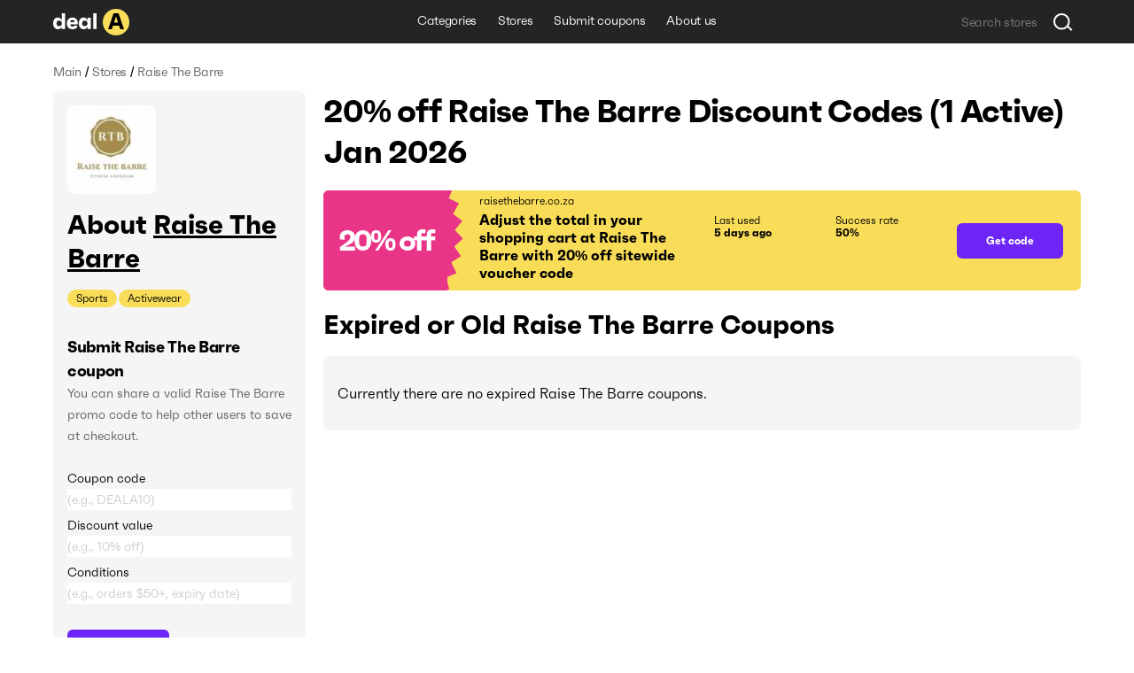

--- FILE ---
content_type: text/html; charset=utf-8
request_url: https://deala.com/raise-the-barre
body_size: 18792
content:
<!DOCTYPE html><html lang="en" prefix="og: http://ogp.me/ns#"><head>
  <meta charset="utf-8">
  <title>20% off Raise The Barre Discount Codes (1 Active) Jan 2026</title>
  <base href="/">
  <meta name="viewport" content="width=device-width, initial-scale=1.0, maximum-scale=1.0, user-scalable=no">
  <link rel="icon" type="image/png" href="/assets/images/favicon.png">
  <link rel="stylesheet" href="assets/fonts/faktum-test/faktum-test.css">
  <link rel="preload" href="https://fonts.googleapis.com/icon?family=Material+Icons" as="style" onload="this.onload=null;this.rel='stylesheet'">
  <noscript><link href="https://fonts.googleapis.com/icon?family=Material+Icons" rel="stylesheet"></noscript>
  <!-- Google Tag Manager -->
  <script>(function(w,d,s,l,i){w[l]=w[l]||[];w[l].push({'gtm.start':
      new Date().getTime(),event:'gtm.js'});var f=d.getElementsByTagName(s)[0],
    j=d.createElement(s),dl=l!='dataLayer'?'&l='+l:'';j.async=true;j.src=
    'https://www.googletagmanager.com/gtm.js?id='+i+dl;f.parentNode.insertBefore(j,f);
  })(window,document,'script','dataLayer','GTM-5L4XQ5R');</script>
  <!-- End Google Tag Manager -->
<link rel="stylesheet" href="styles.b534c177fd7dc971eb39.css"><style ng-transition="serverApp">.root[_ngcontent-sc22]{position:relative;z-index:0}</style><style ng-transition="serverApp">.popup-wrapper[_ngcontent-sc20]{position:absolute;z-index:2;pointer-events:auto}.popup-wrapper.centered[_ngcontent-sc20]{transform:translateX(-50%)}.tooltip-layout[_ngcontent-sc20]{position:fixed;z-index:1;top:0;right:0;bottom:0;left:0}.overlay[_ngcontent-sc20]{position:absolute;width:100%;height:100vh;top:0;left:0;pointer-events:none;z-index:2}</style><style ng-transition="serverApp">.snackbar-wrapper[_ngcontent-sc21]{position:fixed;bottom:0;left:0;right:0}.snackbar-container[_ngcontent-sc21]{position:fixed;z-index:100;bottom:20px;right:0;left:0;display:flex;justify-content:center;pointer-events:none}.snackbar[_ngcontent-sc21]{pointer-events:auto;padding:12px;width:462px;max-width:calc(100vw - 16px);font-size:12px;line-height:14px;letter-spacing:-.02em;color:hsla(0,0%,100%,.87);border-radius:6px;box-shadow:0 2px 10px 0 rgba(0,0,0,.16);display:flex;background-color:#242424}.snackbar[_ngcontent-sc21]:not(.error):before{content:"";display:block;flex:0 0 20px;height:12px;background-image:url(/assets/icons/check-snackbar.svg);margin-right:6px}</style><style ng-transition="serverApp">.content-wrapper[_ngcontent-sc78]{min-height:100vh;display:flex;flex-direction:column;position:relative;z-index:0}  body.full-height .content-wrapper.main-layout-content-wrapper{min-height:1px;position:absolute;top:0;right:0;bottom:0;left:0;height:100%;overflow:hidden}.content[_ngcontent-sc78]{position:relative;z-index:1;display:flex;flex-grow:1;flex-direction:column}  body.full-height .content.main-layout-content{position:absolute;top:0;right:0;bottom:0;left:0;height:100%;overflow:hidden;padding-top:0!important}.main-content[_ngcontent-sc78]{z-index:1;padding-top:20px;padding-bottom:49px;display:flex;flex-grow:1;flex-direction:column}@media screen and (max-width:589px){.main-content[_ngcontent-sc78]{padding-top:16px}}.back-link-wrapper[_ngcontent-sc78]{position:relative}.back-link[_ngcontent-sc78]{display:block;width:36px;height:36px;border-radius:100%;background-image:url(/assets/icons/arr-black-left.svg);background-position:50%;position:absolute;top:-7px;left:-76px}@media screen and (max-width:1439px){.back-link[_ngcontent-sc78]{left:-46px}}@media screen and (max-width:1023px){.back-link[_ngcontent-sc78]{position:static;transform:translate(-10px,-5px)}}.modal-outlet-wrapper[_ngcontent-sc78]{position:relative;z-index:4}.loader-wrapper[_ngcontent-sc78]{position:relative;z-index:5}</style><style ng-transition="serverApp">.modal-layout[_ngcontent-sc26]{position:fixed;top:0;right:0;bottom:0;left:0;z-index:100;display:flex;align-items:center;justify-content:center;margin-right:calc(-100vw - -100%);overflow-y:auto}.modal-layout.ios[_ngcontent-sc26]{position:absolute}.modal-wrapper[_ngcontent-sc26]{position:relative;z-index:2;max-height:100%}.back[_ngcontent-sc26]{position:fixed;top:0;right:0;bottom:0;left:0;z-index:1;background-color:rgba(34,34,34,.5)}.ios[_ngcontent-sc26]   .back[_ngcontent-sc26]{top:-1000px;bottom:-1000px}</style><style ng-transition="serverApp">.header[_ngcontent-sc74]{height:49px}.header[_ngcontent-sc74], .header-holder[_ngcontent-sc74]{position:relative;background-color:#242424}.header-holder[_ngcontent-sc74]{z-index:3;height:100%}.header-content[_ngcontent-sc74]{height:100%;display:grid;grid-template-columns:1fr auto 1fr}.logo[_ngcontent-sc74]{display:block;height:30px;width:86px}.logo-wrapper[_ngcontent-sc74]{display:flex;align-items:center;justify-content:flex-start}li[_ngcontent-sc74], nav[_ngcontent-sc74]{white-space:nowrap;overflow:hidden;text-overflow:ellipsis}.menu-item[_ngcontent-sc74], .menu-wrapper[_ngcontent-sc74]{height:100%;display:flex}.menu-item[_ngcontent-sc74]{font-size:14px;line-height:24px;letter-spacing:-.02em;color:#fff;padding:0 12px;align-items:center;border-bottom:3px solid transparent;transition:all .1s;white-space:nowrap}.menu-item.active[_ngcontent-sc74], .menu-item.fake-active[_ngcontent-sc74]{border-color:#f9dd59}.menu-item[_ngcontent-sc74]:hover{text-decoration:none}@media screen and (min-width:960px){.menu-item[_ngcontent-sc74]:not(.active):hover{border-color:#f9dd59}}.menu-item.focus-visible[_ngcontent-sc74]{border-color:#f9dd59}.search-wrapper[_ngcontent-sc74]{display:flex;align-items:center;justify-content:flex-end}</style><style ng-transition="serverApp">.footer[_ngcontent-sc75], .top-block-wrapper[_ngcontent-sc75]{background-color:#f5f5f5;position:relative}.top-block-wrapper[_ngcontent-sc75]{z-index:4;border-bottom:1px solid rgba(0,0,0,.1)}.top-block-wrapper.with-top-border[_ngcontent-sc75]{box-shadow:0 -1px 0 0 rgba(0,0,0,.1)}.top-block-content[_ngcontent-sc75]{height:77px;display:grid;grid-template-columns:auto 1fr}li[_ngcontent-sc75], nav[_ngcontent-sc75]{white-space:nowrap;overflow:hidden;text-overflow:ellipsis}.menu-item[_ngcontent-sc75], .menu-wrapper[_ngcontent-sc75]{height:100%;display:flex}.menu-item[_ngcontent-sc75]{font-size:14px;line-height:24px;margin-right:26px;letter-spacing:-.02em;padding:0 12px;align-items:center;border-bottom:3px solid transparent;transition:all .1s;white-space:nowrap}@media screen and (min-width:960px){.menu-item[_ngcontent-sc75]:hover{color:#6d26f5}}.menu-item[_ngcontent-sc75]:last-child{margin-right:0}.main-block-wrapper[_ngcontent-sc75]{padding:40px 0;position:relative;z-index:3;background-color:#f5f5f5}@media screen and (max-width:759px){.main-block-wrapper[_ngcontent-sc75]{padding:40px 0 16px}}.main-block-content[_ngcontent-sc75]{display:grid;grid-template-columns:repeat(4,1fr);grid-gap:8px 20px}@media screen and (max-width:669px){.main-block-content[_ngcontent-sc75]{grid-template-columns:repeat(2,1fr)}}@media screen and (max-width:360px){.main-block-content[_ngcontent-sc75]{grid-template-columns:1fr;grid-gap:20px 0}}.logo[_ngcontent-sc75]{height:30px;width:86px}.logo-wrapper[_ngcontent-sc75]{display:flex;align-items:center;justify-content:flex-start;margin-bottom:14px}@media screen and (max-width:759px){.logo-wrapper[_ngcontent-sc75]{margin-bottom:0}}.description-relink-block[_ngcontent-sc75]{display:flex}.description[_ngcontent-sc75]{font-size:12px;line-height:18px;color:#616161;max-width:458px;margin-bottom:24px}@media screen and (max-width:759px){.description[_ngcontent-sc75]{margin-bottom:14px}}.item[_ngcontent-sc75]{margin:0 0 8px;align-items:center;white-space:normal}.link[_ngcontent-sc75]{font-size:18px;line-height:27px;letter-spacing:-.02em;color:#6d26f5;transition:color .1s}@media screen and (min-width:960px){.link[_ngcontent-sc75]:hover{color:#e93587}}.socials-wrapper[_ngcontent-sc75]{display:flex;align-items:center;margin-bottom:24px}@media screen and (max-width:759px){.socials-wrapper[_ngcontent-sc75]{margin-bottom:14px}}.social-item[_ngcontent-sc75]{display:block;font-size:0;width:32px;height:32px;position:relative}.social-item[_ngcontent-sc75]:after, .social-item[_ngcontent-sc75]:before{content:"";position:absolute;top:0;left:0;width:100%;height:100%;background-position:50%;opacity:1}.social-item[_ngcontent-sc75]:after{opacity:0;transition:opacity .2s}@media screen and (min-width:960px){.social-item[_ngcontent-sc75]:hover:after{opacity:1}}.social-item.mod-facebook[_ngcontent-sc75]:before{background-image:url(/assets/icons/socials/fb.svg)}.social-item.mod-facebook[_ngcontent-sc75]:after{background-image:url(/assets/icons/socials/fb-hover.svg)}.social-item.mod-twitter[_ngcontent-sc75]:before{background-image:url(/assets/icons/socials/tw.svg)}.social-item.mod-twitter[_ngcontent-sc75]:after{background-image:url(/assets/icons/socials/tw-hover.svg)}.social-item.mod-instagram[_ngcontent-sc75]:before{background-image:url(/assets/icons/socials/inst.svg)}.social-item.mod-instagram[_ngcontent-sc75]:after{background-image:url(/assets/icons/socials/inst-hover.svg)}.social-item.mod-M[_ngcontent-sc75]:before{background-image:url(/assets/icons/socials/m.svg)}.social-item.mod-M[_ngcontent-sc75]:after{background-image:url(/assets/icons/socials/m-hover.svg)}.social-item.mod-in[_ngcontent-sc75]:before{background-image:url(/assets/icons/socials/in.svg)}.social-item.mod-in[_ngcontent-sc75]:after{background-image:url(/assets/icons/socials/in-hover.svg)}.document-item[_ngcontent-sc75]{font-size:12px;line-height:inherit;color:#616161;margin-right:16px}@media screen and (min-width:960px){.document-item[_ngcontent-sc75]:hover{color:#6d26f5}}.document-item[_ngcontent-sc75]:last-child{margin-right:0}.search-wrapper[_ngcontent-sc75]{flex:1 1 100%;display:flex;align-items:center;justify-content:flex-start}.documents-wrapper[_ngcontent-sc75]   li[_ngcontent-sc75]{display:inline;margin-right:16px}.main-info-wrapper[_ngcontent-sc75]{grid-column-start:1;grid-row-start:1}@media screen and (max-width:759px){.main-info-wrapper[_ngcontent-sc75]{grid-column-start:1;grid-row-start:2}}.app-block-wrapper[_ngcontent-sc75]   h2[_ngcontent-sc75]{font-size:26px;font-weight:400}@media screen and (max-width:759px){.app-block-wrapper[_ngcontent-sc75]{grid-column-start:1;grid-row-start:1}}.app-link[_ngcontent-sc75]{padding:10px 0}</style><style ng-transition="serverApp"></style><style ng-transition="serverApp">.back[_ngcontent-sc77]{position:fixed;top:0;right:0;bottom:0;left:0;background-color:rgba(0,0,0,.5);display:flex;align-items:center;justify-content:center}</style><style ng-transition="serverApp">.mat-icon{background-repeat:no-repeat;display:inline-block;fill:currentColor;height:24px;width:24px}.mat-icon.mat-icon-inline{font-size:inherit;height:inherit;line-height:inherit;width:inherit}[dir=rtl] .mat-icon-rtl-mirror{transform:scale(-1, 1)}.mat-form-field:not(.mat-form-field-appearance-legacy) .mat-form-field-prefix .mat-icon,.mat-form-field:not(.mat-form-field-appearance-legacy) .mat-form-field-suffix .mat-icon{display:block}.mat-form-field:not(.mat-form-field-appearance-legacy) .mat-form-field-prefix .mat-icon-button .mat-icon,.mat-form-field:not(.mat-form-field-appearance-legacy) .mat-form-field-suffix .mat-icon-button .mat-icon{margin:auto}
</style><style ng-transition="serverApp">.grid[_ngcontent-sc117]{display:grid;grid-template-columns:285px auto;grid-gap:32px 20px}@media screen and (max-width:1179px){.grid[_ngcontent-sc117]{grid-template-columns:220px auto;grid-gap:27px 20px}}@media screen and (max-width:959px){.grid[_ngcontent-sc117]{grid-template-columns:1fr;grid-gap:20px 0}}.main-info-wrapper[_ngcontent-sc117]{grid-column-start:1;grid-row-start:1}@media screen and (max-width:959px){.main-info-wrapper[_ngcontent-sc117]{grid-column-start:1;grid-row-start:2}}.popular-block-wrapper[_ngcontent-sc117]{grid-column-start:1;grid-row-start:2}@media screen and (max-width:959px){.popular-block-wrapper[_ngcontent-sc117]{grid-column-start:1;grid-row-start:4;overflow:hidden}}.first-block-wrapper[_ngcontent-sc117]{grid-column-start:2;grid-row-start:1}@media screen and (max-width:959px){.first-block-wrapper[_ngcontent-sc117]{grid-column-start:1;grid-row-start:1}}.second-block-wrapper[_ngcontent-sc117]{grid-column-start:2;grid-row-start:2}@media screen and (max-width:959px){.second-block-wrapper[_ngcontent-sc117]{grid-column-start:1;grid-row-start:3}}.video-block-wrapper[_ngcontent-sc117]{padding:24px}@media screen and (max-width:589px){.video-block-wrapper[_ngcontent-sc117]{padding:16px}}.video-wrapper[_ngcontent-sc117]{display:block;position:relative;padding-bottom:56.25%;height:0;overflow:hidden;width:100%}.video-wrapper[_ngcontent-sc117]   iframe[_ngcontent-sc117]{position:absolute;top:0;left:0;width:100%;height:100%}.relink-block-wrapper[_ngcontent-sc117]{grid-column-start:2}@media screen and (max-width:959px){.relink-block-wrapper[_ngcontent-sc117]{grid-column-start:1;grid-row-start:5}}app-store-info[_ngcontent-sc117]{margin-bottom:10px}@media screen and (max-width:959px){app-store-info[_ngcontent-sc117]{margin-bottom:0}}app-popular-stores[_ngcontent-sc117]{margin-bottom:10px}.page-title[_ngcontent-sc117]{word-break:break-word;margin-bottom:20px}@media screen and (max-width:469px){.page-title[_ngcontent-sc117]{line-height:36px}}.btn-show-more[_ngcontent-sc117]{margin-top:10px;margin-bottom:10px}.coupons-list[_ngcontent-sc117]{margin-bottom:20px}@media screen and (max-width:589px){.coupons-list[_ngcontent-sc117]{margin-bottom:10px}}.coupons-list[_ngcontent-sc117]:last-child{margin-bottom:0}.coupons-list[_ngcontent-sc117] > h2[_ngcontent-sc117]{margin-bottom:16px}.not-other-wrapper[_ngcontent-sc117]{border-radius:8px;background-color:#f5f5f5;padding:32px 16px}app-card-coupon-without-store[_ngcontent-sc117]{display:block;margin-bottom:10px}app-card-coupon-without-store[_ngcontent-sc117]:last-child{margin-bottom:0}app-card-coupon-with-store[_ngcontent-sc117]{display:block;margin-bottom:10px}app-card-coupon-with-store[_ngcontent-sc117]:last-child{margin-bottom:0}app-faq[_ngcontent-sc117], app-guide[_ngcontent-sc117]{width:100%}app-optimized-list-links-with-caption[_ngcontent-sc117]{display:block;margin-bottom:40px}</style><meta property="og:title" content="20% off Raise The Barre Discount Codes (1 Active) Jan 2026"><meta name="description" content="Get top raisethebarre.co.za coupons and discount codes. There is 1 working Raise The Barre coupon available in Jan 2026."><meta property="og:description" content="Get top raisethebarre.co.za coupons and discount codes. There is 1 working Raise The Barre coupon available in Jan 2026."><meta property="og:url" content="https://deala.com/raise-the-barre"><link rel="canonical" href="https://deala.com/raise-the-barre"><meta property="og:image" content="https://deala-prod.s3.amazonaws.com/shop/100raise-the-barre-29731.jpeg"><script type="application/ld+json">{"@context":"http://schema.org","@type":"FAQPage","image":"https://deala-prod.s3.amazonaws.com/shop/100raise-the-barre-29731.jpeg","mainEntity":[{"@type":"Question","name":"How much can I save using a coupon code at Raise The Barre?","acceptedAnswer":{"@type":"Answer","text":"It usually depends on the total value of items in your shopping cart and the particular promo code you use at Raise The Barre. It’s worth trying more than one discount code to get the best deal."}},{"@type":"Question","name":"What is the best Raise The Barre coupon code available?","acceptedAnswer":{"@type":"Answer","text":"The best Raise The Barre coupon code available is 'GRINANDBARREIT20'. Apply this code at checkout to save some money in your cart. It will bring you 20% off your order."}},{"@type":"Question","name":"Where can I find the latest discount code for Raise The Barre?","acceptedAnswer":{"@type":"Answer","text":"You can check for the latest Raise The Barre coupon codes right here at DealA. The latest discount code for Raise The Barre will save you 20% off your order. We’re regularly tracking the new deals. Check back later for the latest discount offers."}},{"@type":"Question","name":"Does Raise The Barre do Black Friday?","acceptedAnswer":{"@type":"Answer","text":"Based on our last checks, Raise The Barre does not have a formal Black Friday sale. Nevertheless, they do offer discounts on occasion. If you're looking to save some money this Black Friday, be sure to constantly check out the Raise The Barre coupons on DealA.com. Raise The Barre offers both store-wide and item-specific discounts throughout the year. We also advise you to sign up for their newsletter at raisethebarre.co.za. Or follow them on social media to track awesome promotions coming soon!"}},{"@type":"Question","name":"Does Raise The Barre do Cyber Monday sale?","acceptedAnswer":{"@type":"Answer","text":"Raise The Barre is likely to run promotions on Cyber Monday this year. More and more retailers are willing to participate in this busiest e-commerce event. Whether Raise The Barre will do Cyber Monday discounts or not, you can enjoy money savings right now. We have collected the best Raise The Barre promo codes in one place here on DealA.com. Our coupon curation staff handpicks and updates Raise The Barre discounts on a regular basis. You do not need to spend hours surfing the Internet to find the valid Raise The Barre coupon code. You can locate the best Raise The Barre offers at DealA.com. They may include seasonal sales as well."}}]}</script><style ng-transition="serverApp">[_nghost-sc101]{display:block;margin-bottom:10px}.list[_ngcontent-sc101]{display:flex;align-items:center}.item[_ngcontent-sc101]{font-size:14px;line-height:24px;letter-spacing:-.02em;color:#616161}.item[_ngcontent-sc101]:last-child{flex:1 1 auto;white-space:nowrap;overflow:hidden;text-overflow:ellipsis}.divider[_ngcontent-sc101]{margin:0 4px}</style><style ng-transition="serverApp">[_nghost-sc103]{display:block;background-color:#f5f5f5;border-radius:8px;padding:16px}@media screen and (max-width:959px) and (min-width:590px){[_nghost-sc103]{display:grid;grid-template-columns:repeat(3,1fr);grid-gap:20px}}@media screen and (max-width:959px) and (min-width:590px) and (max-width:759px){[_nghost-sc103]{grid-gap:12px}}.first-block[_ngcontent-sc103]{margin-bottom:15px;overflow:hidden}@media screen and (max-width:959px) and (min-width:590px){.first-block[_ngcontent-sc103]{margin-bottom:0}}.icon[_ngcontent-sc103]{width:100px;height:100px;border-radius:8px;-o-object-fit:contain;object-fit:contain;margin-bottom:16px;display:block}.name-wrapper[_ngcontent-sc103]{margin-bottom:16px;max-width:100%;display:flex}@media screen and (max-width:959px) and (min-width:590px){.name-wrapper[_ngcontent-sc103]{margin-bottom:6px}}.name[_ngcontent-sc103]{max-width:100%;word-break:break-word;padding-right:12px}.name-link[_ngcontent-sc103]{margin-top:7px;width:24px;height:24px;flex:0 0 24px;position:relative;text-decoration:underline;font-size:30px}.additional-list[_ngcontent-sc103]{margin:-1px;display:flex;flex-wrap:wrap}.additional-item[_ngcontent-sc103]{background-color:#f9dd59;font-size:12px;line-height:20px;margin:1px;padding:0 10px;border-radius:33px;transition:background-color,color,.1s}@media screen and (min-width:960px){.additional-item[_ngcontent-sc103]:hover{background-color:#6d26f5;color:#fff}}.additional-item.focus-visible[_ngcontent-sc103]{background-color:#6d26f5;color:#fff}.second-block[_ngcontent-sc103]{position:relative;margin-bottom:16px;overflow:hidden;transition:max-height .4s}@media screen and (max-width:959px) and (min-width:590px){.second-block[_ngcontent-sc103]{margin-bottom:0}}.second-block.loading[_ngcontent-sc103]{max-height:144px!important;transition:max-height 0ms}.description[_ngcontent-sc103]{letter-spacing:-.02em;word-break:break-word}.description[_ngcontent-sc103], .description[_ngcontent-sc103]   h3[_ngcontent-sc103], .description[_ngcontent-sc103]   p[_ngcontent-sc103], .description[_ngcontent-sc103]   strong[_ngcontent-sc103]{font-size:18px;line-height:27px}.description[_ngcontent-sc103]  *{font-size:14px;line-height:24px;letter-spacing:-.02em;margin:0!important;background-color:#f5f5f5!important}.link[_ngcontent-sc103]{color:#6d26f5;transition:color .1s}@media screen and (min-width:960px){.link[_ngcontent-sc103]:hover{color:#e93587}}.btn-show-all[_ngcontent-sc103]{font-size:14px;line-height:24px;letter-spacing:-.02em;color:#6d26f5;transition:color .1s;position:absolute;bottom:0;right:0;padding-left:2px;background-color:#f5f5f5;display:none}@media screen and (max-width:589px) and (min-width:470px){.btn-show-all[_ngcontent-sc103]{width:100%;text-align:start}}.btn-show-all.show[_ngcontent-sc103]{display:block}.btn-show-all[_ngcontent-sc103]:before{content:"...";margin-right:6px;color:#000}@media screen and (min-width:960px){.btn-show-all[_ngcontent-sc103]:hover{color:#e93587}}.btn-show-all.focus-visible[_ngcontent-sc103]{background-color:rgba(0,0,0,.1)}.info-list[_ngcontent-sc103]{width:100%}.info-item[_ngcontent-sc103]{display:grid;grid-template-columns:1fr 1fr;grid-gap:12px;margin-bottom:16px}@media screen and (max-width:959px) and (min-width:590px){.info-item[_ngcontent-sc103]{grid-template-columns:4fr 3fr;grid-gap:6px}}.info-item[_ngcontent-sc103]:last-child{margin-bottom:0}.info-caption[_ngcontent-sc103]{color:rgba(0,0,0,.6)}.info-caption[_ngcontent-sc103], .info-value[_ngcontent-sc103]{font-size:18px;line-height:27px}.info-value[_ngcontent-sc103]{font-weight:700}.table-caption[_ngcontent-sc103]{margin-bottom:8px}.table-caption[_ngcontent-sc103]   h3[_ngcontent-sc103]{font-size:18px;line-height:27px}.table-caption[_ngcontent-sc103]  *{font-size:14px;line-height:24px}.submit-coupon-title[_ngcontent-sc103]{font-size:18px;line-height:27px;word-break:break-word}.submit-coupon-description[_ngcontent-sc103]{font-size:14px;line-height:24px;word-break:break-word;color:#616161;margin-top:0;margin-bottom:24px}</style><style ng-transition="serverApp">[_nghost-sc106]{display:block;background-color:#f5f5f5;border-radius:7px;padding:24px}@media screen and (max-width:589px){[_nghost-sc106]{padding:16px}}.faq-title[_ngcontent-sc106]{word-break:break-word;margin-bottom:6px}@media screen and (max-width:469px){.faq-title[_ngcontent-sc106]{margin-bottom:20px}}.faq-wrapper[_ngcontent-sc106]{display:flex;flex-direction:column;align-items:start;margin-bottom:10px}@media screen and (max-width:469px){.faq-wrapper[_ngcontent-sc106]{margin-bottom:16px}}.faq-wrapper[_ngcontent-sc106]:last-child{margin-bottom:0}.faq-wrapper[_ngcontent-sc106]   h3[_ngcontent-sc106], .faq-wrapper[_ngcontent-sc106]   p[_ngcontent-sc106]{font-size:18px;line-height:27px}.faq-wrapper[_ngcontent-sc106]   p[_ngcontent-sc106]{word-break:break-word;margin:0}.faq-icon[_ngcontent-sc106]{margin-right:12px;-o-object-fit:contain;object-fit:contain}@media screen and (max-width:469px){.faq-icon[_ngcontent-sc106]{margin-right:0;margin-bottom:10px;height:64px}}.coupon-description[_ngcontent-sc106]{font-size:14px;line-height:24px;word-break:break-word;position:relative;padding-left:30px}@media screen and (max-width:469px){.coupon-description[_ngcontent-sc106]{padding-left:20px}}.coupon-description[_ngcontent-sc106]:before{content:"";width:6px;height:6px;border-radius:100%;background-color:#616161;position:absolute;top:9px;left:16px}@media screen and (max-width:469px){.coupon-description[_ngcontent-sc106]:before{left:6px}}</style><style ng-transition="serverApp">[_nghost-sc107]{display:block;border-radius:7px;padding:24px}@media screen and (max-width:589px){[_nghost-sc107]{padding:16px}}.guide-title[_ngcontent-sc107]{word-break:break-word;margin-bottom:6px}@media screen and (max-width:469px){.guide-title[_ngcontent-sc107]{margin-bottom:20px}}.guide-wrapper[_ngcontent-sc107]{display:flex;align-items:center;margin-bottom:10px}@media screen and (max-width:469px){.guide-wrapper[_ngcontent-sc107]{margin-bottom:16px;flex-direction:column;align-items:flex-start}}.guide-wrapper[_ngcontent-sc107]:last-child{margin-bottom:0}.guide-steps[_ngcontent-sc107]{font-size:18px;line-height:27px;word-break:break-word}.guide-steps[_ngcontent-sc107]   ol[_ngcontent-sc107]{padding-left:24px}.guide-steps[_ngcontent-sc107]   li[_ngcontent-sc107]{word-break:break-word;margin:.5em 0}.guide-steps[_ngcontent-sc107]   li[_ngcontent-sc107], .guide-steps[_ngcontent-sc107]   li[_ngcontent-sc107]     strong{font-size:18px;line-height:27px}</style><style ng-transition="serverApp">[_nghost-sc108]{display:block;border-radius:7px;padding:24px}@media screen and (max-width:589px){[_nghost-sc108]{padding:16px}}.info-question[_ngcontent-sc108]{word-break:break-word;margin-bottom:6px}@media screen and (max-width:469px){.info-question[_ngcontent-sc108]{margin-bottom:20px}}.info-wrapper[_ngcontent-sc108]{display:flex;align-items:center;margin-bottom:10px}@media screen and (max-width:469px){.info-wrapper[_ngcontent-sc108]{margin-bottom:16px;flex-direction:column;align-items:flex-start}}.info-wrapper[_ngcontent-sc108]:last-child{margin-bottom:0}.info-answer[_ngcontent-sc108], .info-answer[_ngcontent-sc108]   p[_ngcontent-sc108]{font-size:18px;line-height:27px;word-break:break-word}</style><style ng-transition="serverApp">[_nghost-sc109]{display:block;border-radius:7px;padding:24px}@media screen and (max-width:589px){[_nghost-sc109]{padding:16px}}.info-question[_ngcontent-sc109]{word-break:break-word;margin-bottom:6px}@media screen and (max-width:469px){.info-question[_ngcontent-sc109]{margin-bottom:20px}}.info-wrapper[_ngcontent-sc109]{display:flex;align-items:center;margin-bottom:10px}@media screen and (max-width:469px){.info-wrapper[_ngcontent-sc109]{margin-bottom:16px;flex-direction:column;align-items:flex-start}}.info-wrapper[_ngcontent-sc109]:last-child{margin-bottom:0}.info-answer[_ngcontent-sc109], .info-answer[_ngcontent-sc109]   p[_ngcontent-sc109]{font-size:18px;line-height:27px;word-break:break-word}.info-answer[_ngcontent-sc109]   ul[_ngcontent-sc109]{padding-left:24px;list-style:disc}.info-answer[_ngcontent-sc109]   li[_ngcontent-sc109]{word-break:break-word;margin:.5em 0}.info-answer[_ngcontent-sc109]   li[_ngcontent-sc109], .info-answer[_ngcontent-sc109]   li[_ngcontent-sc109]     strong{font-size:18px;line-height:27px}</style><style ng-transition="serverApp">[_nghost-sc110]{display:block;border-radius:7px;padding:24px}@media screen and (max-width:589px){[_nghost-sc110]{padding:16px}}.info-question[_ngcontent-sc110]{word-break:break-word;margin-bottom:6px}@media screen and (max-width:469px){.info-question[_ngcontent-sc110]{margin-bottom:20px}}.info-wrapper[_ngcontent-sc110]{display:flex;align-items:center;margin-bottom:10px}@media screen and (max-width:469px){.info-wrapper[_ngcontent-sc110]{margin-bottom:16px;flex-direction:column;align-items:flex-start}}.info-wrapper[_ngcontent-sc110]:last-child{margin-bottom:0}.info-answer[_ngcontent-sc110], .info-answer[_ngcontent-sc110]   p[_ngcontent-sc110]{font-size:18px;line-height:27px;word-break:break-word}</style><style ng-transition="serverApp">[_nghost-sc111]{display:block;border-radius:7px;padding:24px}@media screen and (max-width:589px){[_nghost-sc111]{padding:16px}}.info-question[_ngcontent-sc111]{word-break:break-word;margin-bottom:6px}@media screen and (max-width:469px){.info-question[_ngcontent-sc111]{margin-bottom:20px}}.info-wrapper[_ngcontent-sc111]{display:flex;align-items:center;margin-bottom:10px}@media screen and (max-width:469px){.info-wrapper[_ngcontent-sc111]{margin-bottom:16px;flex-direction:column;align-items:flex-start}}.info-wrapper[_ngcontent-sc111]:last-child{margin-bottom:0}.info-answer[_ngcontent-sc111], .info-answer[_ngcontent-sc111]   p[_ngcontent-sc111]{font-size:18px;line-height:27px;word-break:break-word}.info-answer[_ngcontent-sc111]   ol[_ngcontent-sc111]{padding-left:24px}.info-answer[_ngcontent-sc111]   li[_ngcontent-sc111]{word-break:break-word;margin:.5em 0}.info-answer[_ngcontent-sc111]   a[_ngcontent-sc111], .info-answer[_ngcontent-sc111]   li[_ngcontent-sc111], .info-answer[_ngcontent-sc111]   li[_ngcontent-sc111]     strong{font-size:18px;line-height:27px}</style><style ng-transition="serverApp">[_nghost-sc112]{display:block;background-color:#f5f5f5;border-radius:8px;padding:16px}@media screen and (max-width:959px){[_nghost-sc112]{background-color:#fff}}.popular-stores-title[_ngcontent-sc112]{margin-bottom:16px}.popular-stores-title[_ngcontent-sc112]   h3[_ngcontent-sc112]{font-size:18px;line-height:27px}.popular-stores-title[_ngcontent-sc112]  *{font-size:14px;line-height:24px}@media screen and (max-width:959px){.popular-stores-list[_ngcontent-sc112]{display:grid;grid-template-columns:repeat(4,1fr);grid-gap:20px}}@media screen and (max-width:759px){.popular-stores-list[_ngcontent-sc112]{grid-template-columns:repeat(3,1fr)}}@media screen and (max-width:589px){.popular-stores-list[_ngcontent-sc112]{grid-template-columns:repeat(2,1fr);grid-gap:12px}}@media screen and (max-width:469px){.popular-stores-list[_ngcontent-sc112]{grid-template-columns:repeat(1,1fr)}}.popular-stores-item[_ngcontent-sc112]{margin:8px 0;display:flex;align-items:center;overflow:hidden}.popular-stores-icon[_ngcontent-sc112]{margin-right:10px;width:50px;height:50px;flex:0 0 50px;overflow:hidden;-o-object-fit:contain;object-fit:contain;border-radius:8px}.popular-stores-info-wrapper[_ngcontent-sc112]{overflow:hidden;display:flex;flex-direction:column}.popular-stores-name[_ngcontent-sc112]{font-size:18px;line-height:27px;letter-spacing:-.02em;color:#6d26f5;transition:color .1s;max-width:100%;overflow:hidden;text-overflow:ellipsis;white-space:nowrap}@media screen and (min-width:960px){.popular-stores-name[_ngcontent-sc112]:hover{color:#e93587}}.popular-stores-coupons[_ngcontent-sc112]{font-size:18px;line-height:27px;letter-spacing:-.02em;color:rgba(0,0,0,.6)}</style><style ng-transition="serverApp">[_nghost-sc113]{display:block;background-color:#f5f5f5;border-radius:8px;padding:16px}@media screen and (max-width:959px){[_nghost-sc113]{background-color:#fff}}.people-like-title[_ngcontent-sc113]{margin-bottom:16px}.people-like-title[_ngcontent-sc113]   h3[_ngcontent-sc113]{font-size:18px;line-height:27px}.people-like-title[_ngcontent-sc113]  *{font-size:14px;line-height:24px}@media screen and (max-width:959px) and (min-width:590px){.people-like-list[_ngcontent-sc113]{display:grid;grid-template-columns:repeat(4,1fr);grid-gap:0 20px}}@media screen and (max-width:959px) and (min-width:590px) and (max-width:759px){.people-like-list[_ngcontent-sc113]{grid-template-columns:repeat(3,1fr)}}.people-like-item[_ngcontent-sc113]{margin:8px 0;display:flex;align-items:center;overflow:hidden}.people-like-link[_ngcontent-sc113]{display:inline-block;font-size:18px;line-height:27px;letter-spacing:-.02em;color:#6d26f5;transition:color .1s}@media screen and (min-width:960px){.people-like-link[_ngcontent-sc113]:hover{color:#e93587}}@media screen and (max-width:959px) and (min-width:590px){.people-like-link[_ngcontent-sc113]{overflow:hidden;text-overflow:ellipsis;white-space:nowrap}}</style><style ng-transition="serverApp">.relative-wrapper[_ngcontent-sc104]{position:relative;margin-right:24px;height:100%}@media screen and (max-width:669px){.relative-wrapper[_ngcontent-sc104]{margin-right:0}}.backing[_ngcontent-sc104]{position:absolute;right:-18px;top:0;height:100%;-o-object-fit:contain;object-fit:contain;z-index:1}@media screen and (max-width:669px){.backing[_ngcontent-sc104]{display:none}}.info-wrapper[_ngcontent-sc104]{flex:0 0 auto;width:140px;height:100%;background-color:#f9dd59;position:relative;z-index:2;background-position:50%;background-size:contain}@media screen and (max-width:669px){.info-wrapper[_ngcontent-sc104]{width:70px;height:70px;background-color:transparent;background-image:url(/assets/icons/coupons/gear-cyrcle-yellow.svg)}}.info-wrapper.highlight[_ngcontent-sc104]{background-color:#e93587}@media screen and (max-width:669px){.info-wrapper.highlight[_ngcontent-sc104]{background-color:transparent}.info-wrapper.highlight.mod-type-0[_ngcontent-sc104]{background-image:url(/assets/icons/coupons/title-for-best/title-0.svg)}.info-wrapper.highlight.mod-type-1[_ngcontent-sc104]{background-image:url(/assets/icons/coupons/title-for-best/title-1.svg)}.info-wrapper.highlight.mod-type-2[_ngcontent-sc104]{background-image:url(/assets/icons/coupons/title-for-best/title-2.svg)}.info-wrapper.highlight.mod-type-3[_ngcontent-sc104]{background-image:url(/assets/icons/coupons/title-for-best/title-3.svg)}}.info-wrapper.disabled[_ngcontent-sc104]{background-color:#dcdcdc}@media screen and (max-width:669px){.info-wrapper.disabled[_ngcontent-sc104]{background-color:transparent;background-image:url(/assets/icons/coupons/gear-cyrcle-grey.svg)}}.main-block[_ngcontent-sc104]{display:flex;flex-direction:column;width:auto;height:100%}@media screen and (max-width:669px){.main-block[_ngcontent-sc104]{padding:24px 0 0 12px}}strong[_ngcontent-sc104]{position:absolute;top:50%;left:50%;transform:translate(-50%,-50%);letter-spacing:-.075em;color:#e93587;width:100%;text-align:center}strong.mod-mobile[_ngcontent-sc104]{display:none}@media screen and (max-width:669px){strong.mod-mobile[_ngcontent-sc104]{display:block}}@media screen and (max-width:669px){strong.mod-desktop[_ngcontent-sc104]{display:none}}@media screen and (max-width:669px){strong[_ngcontent-sc104]{font-size:28px;line-height:30px}}strong.disabled[_ngcontent-sc104], strong.highlight[_ngcontent-sc104]{color:#fff}</style><style ng-transition="serverApp">.wrapper[_ngcontent-sc82]{display:flex;transition:all .1s;background-color:#f5f5f5;border-radius:6px;overflow:hidden;min-height:80px}.wrapper.highlight[_ngcontent-sc82]{background-color:#f9dd59}@media screen and (max-width:669px){.wrapper[_ngcontent-sc82]{height:auto;flex-direction:column}}.main-block[_ngcontent-sc82]{flex:1 1 100%;display:flex;cursor:pointer!important}@media screen and (max-width:669px){.main-block[_ngcontent-sc82]{flex-direction:row}}.left-block[_ngcontent-sc82]{flex:0 0 auto}.info-wrapper[_ngcontent-sc82]{flex:1 1 auto;display:flex;justify-content:start;word-break:break-word;padding:0 0 0 12px;flex-direction:column}@media screen and (max-width:669px){.info-wrapper[_ngcontent-sc82]{align-items:start;padding-right:12px}}.title-info-wrapper[_ngcontent-sc82]{flex:1 2 100%;display:flex;align-items:start;justify-content:start;word-break:break-word;padding-top:4px}@media screen and (max-width:669px){.title-info-wrapper[_ngcontent-sc82]{flex-direction:column-reverse}}.caption-info-wrapper[_ngcontent-sc82]{flex:2 1 100%;display:flex;justify-content:start;word-break:break-word;padding:4px 0}@media screen and (max-width:669px){.caption-info-wrapper[_ngcontent-sc82]{flex-direction:column;padding-right:12px}}.description-wrapper[_ngcontent-sc82]{flex:1 1 100%;display:flex;flex-direction:column;min-width:100px;padding-right:20px}.statistic-wrapper[_ngcontent-sc82]{flex:1 1 100%;display:flex;justify-content:start;padding-top:4px}@media screen and (max-width:669px){.statistic-wrapper[_ngcontent-sc82]{flex-direction:column-reverse;width:auto;align-self:flex-start}}.shop-title[_ngcontent-sc82]{flex:1 1 100%;display:flex;align-items:start;justify-content:left;font-weight:700;font-size:16px}@media screen and (max-width:669px){.shop-title[_ngcontent-sc82]{height:auto}}.shop-title.disabled[_ngcontent-sc82]{color:rgba(0,0,0,.3)}.shop-title[_ngcontent-sc82]  *{font-size:16px;line-height:20px}.shop-link[_ngcontent-sc82]{flex:1 1 100%;font-size:12px;color:#000;overflow:hidden}@media screen and (max-width:669px){.shop-link[_ngcontent-sc82]{flex:1 1 auto;padding-top:2px}}.coupon-discount-conditions[_ngcontent-sc82]{flex:1 1 100%;display:flex;align-items:end;justify-content:left;font-size:14px;padding-top:6px}@media screen and (max-width:669px){.coupon-discount-conditions[_ngcontent-sc82]{max-height:none}}.verified-wrapper[_ngcontent-sc82]{flex:1 1 100%;font-size:12px;color:#000;padding-left:4px}.verified-wrapper.check-icon[_ngcontent-sc82]{width:16px;height:16px;font-weight:700;font-size:16px;vertical-align:bottom;padding-left:0}.verified-wrapper[_ngcontent-sc82]   span[_ngcontent-sc82]{font-size:12px}@media screen and (max-width:669px){.verified-wrapper[_ngcontent-sc82]{flex:1 1 auto;padding-left:0}}.last-used[_ngcontent-sc82]{flex:1 1 100%;font-size:12px;line-height:14px;color:#000}.last-used.value[_ngcontent-sc82]{font-weight:700}@media screen and (min-width:669px){.last-used.new-line[_ngcontent-sc82]{display:block}}.rate-wrapper[_ngcontent-sc82]{flex:1 1 100%;font-size:12px;line-height:14px;color:#000;margin-left:20px}@media screen and (max-width:669px){.rate-wrapper[_ngcontent-sc82]{justify-content:flex-start;margin-left:0}}.rate-wrapper.value[_ngcontent-sc82]{font-weight:700;margin-left:0}@media screen and (min-width:669px){.rate-wrapper.new-line[_ngcontent-sc82]{display:block}}.btn-wrapper[_ngcontent-sc82]{flex:0 0 auto;display:flex;width:160px;align-items:center;justify-content:center;padding:12px 20px}@media screen and (max-width:669px){.btn-wrapper[_ngcontent-sc82]{width:auto;flex:1 1 auto;padding:12px}}.btn-get-code[_ngcontent-sc82]{flex:1 1 auto;align-self:center}</style><style ng-transition="serverApp">.title[_ngcontent-sc99]{margin-bottom:16px}.grid[_ngcontent-sc99]{display:grid;grid-template-columns:repeat(4,1fr);grid-gap:8px 20px}@media screen and (max-width:1023px){.grid[_ngcontent-sc99]{grid-template-columns:repeat(3,1fr)}}@media screen and (max-width:759px){.grid[_ngcontent-sc99]{grid-template-columns:repeat(2,1fr)}}.link[_ngcontent-sc99]{font-size:14px;line-height:24px;letter-spacing:-.02em;height:50px;color:#616161;transition:color .1s;display:block;white-space:normal}@media screen and (min-width:960px){.link[_ngcontent-sc99]:hover{color:#6d26f5}}</style><style ng-transition="serverApp">[_nghost-sc102]{display:block}form[_ngcontent-sc102]{display:flex;flex-direction:column}h3[_ngcontent-sc102]{font-size:18px;line-height:27px;word-break:break-word}p[_ngcontent-sc102]{color:#616161;margin-top:0;margin-bottom:24px}label[_ngcontent-sc102], p[_ngcontent-sc102]{font-size:14px;line-height:24px;word-break:break-word}input[_ngcontent-sc102], label[_ngcontent-sc102]{color:#000}input[_ngcontent-sc102]{font-size:14px;line-height:24px;word-break:break-word;margin-bottom:5px}input[_ngcontent-sc102]::-webkit-input-placeholder{color:rgba(0,0,0,.2)}input[_ngcontent-sc102]::-moz-placeholder{color:rgba(0,0,0,.2)}input[_ngcontent-sc102]::-ms-input-placeholder{color:rgba(0,0,0,.2)}input[_ngcontent-sc102]::placeholder{color:rgba(0,0,0,.2)}input[_ngcontent-sc102]:focus::-webkit-input-placeholder{color:transparent}input[_ngcontent-sc102]:focus::-moz-placeholder{color:transparent}input[_ngcontent-sc102]:focus::-ms-input-placeholder{color:transparent}input[_ngcontent-sc102]:focus::placeholder{color:transparent}button[_ngcontent-sc102]{width:115px;margin:24px 0}.alert[_ngcontent-sc102]{font-size:14px;line-height:24px;word-break:break-word;color:#e93587}.success-send[_ngcontent-sc102]{display:block;color:#05a344}</style><style ng-transition="serverApp">[_nghost-sc71]{justify-content:flex-end}.wrapper[_ngcontent-sc71], [_nghost-sc71]{width:100%;display:flex;align-items:center}.wrapper[_ngcontent-sc71]{max-width:140px;transition:max-width .3s;position:relative}.wrapper.mod-expansion[_ngcontent-sc71]{max-width:300px}.input[_ngcontent-sc71], .label[_ngcontent-sc71]{width:100%}.input[_ngcontent-sc71]{background-color:transparent;font-size:14px;line-height:24px;letter-spacing:-.02em;height:28px;padding:0 5px}.input.mod-theme-header[_ngcontent-sc71]{background-position:left 10px center;color:#fff}.input.mod-theme-header[_ngcontent-sc71]::-webkit-input-placeholder{color:hsla(0,0%,100%,.4)}.input.mod-theme-header[_ngcontent-sc71]::-moz-placeholder{color:hsla(0,0%,100%,.4)}.input.mod-theme-header[_ngcontent-sc71]::-ms-input-placeholder{color:hsla(0,0%,100%,.4)}.input.mod-theme-header[_ngcontent-sc71]::placeholder{color:hsla(0,0%,100%,.4)}.input.mod-theme-header.mod-expansion[_ngcontent-sc71]{padding-left:40px;background-image:url(/assets/icons/loupe-light.svg)}.input.mod-theme-footer[_ngcontent-sc71]{background-position:0}.input.mod-theme-footer[_ngcontent-sc71]::-webkit-input-placeholder{color:rgba(0,0,0,.4)}.input.mod-theme-footer[_ngcontent-sc71]::-moz-placeholder{color:rgba(0,0,0,.4)}.input.mod-theme-footer[_ngcontent-sc71]::-ms-input-placeholder{color:rgba(0,0,0,.4)}.input.mod-theme-footer[_ngcontent-sc71]::placeholder{color:rgba(0,0,0,.4)}.input.mod-theme-footer.mod-expansion[_ngcontent-sc71]{padding-left:40px;background-image:url(/assets/icons/loupe-dark-big.svg)}.btns-wrapper[_ngcontent-sc71]{display:flex;align-items:center;position:relative;flex:0 0 40px}.btn[_ngcontent-sc71], .btns-wrapper[_ngcontent-sc71]{width:40px;height:40px}.btn[_ngcontent-sc71]{position:absolute;top:50%;left:50%;transform:translate(-50%,-50%);padding:10px;transition:opacity .3s}.btn.hide-btn[_ngcontent-sc71]{opacity:0;pointer-events:none}.list-wrapper[_ngcontent-sc71]{position:absolute;width:100%;top:calc(100% + 4px);transition:opacity .3s}</style><style ng-transition="serverApp">.list-wrapper[_ngcontent-sc70]{border-radius:0 0 6px 6px;opacity:0;pointer-events:none}.list-wrapper.mod-reverse[_ngcontent-sc70]{display:flex;flex-direction:column-reverse;border-radius:6px 6px 0 0}.list-wrapper.mod-open[_ngcontent-sc70]{opacity:1;pointer-events:auto}.list-wrapper.mod-theme-footer[_ngcontent-sc70]{background-color:#f5f5f5}.list-wrapper.mod-theme-header[_ngcontent-sc70]{background-color:#242424}.list-wrapper.mod-exist-content[_ngcontent-sc70]{padding:10px 0}.list-wrapper.mod-exist-content.mod-theme-footer[_ngcontent-sc70]{border:1px solid rgba(0,0,0,.1)}.list-wrapper.mod-exist-content.mod-theme-header[_ngcontent-sc70]{border-top:1px solid hsla(0,0%,100%,.1)}.loader[_ngcontent-sc70]{margin:16px auto}.message-not-found[_ngcontent-sc70]{font-size:14px;line-height:18px;text-align:center;padding:10px 0}.message-not-found.mod-theme-footer[_ngcontent-sc70]{color:#000}.message-not-found.mod-theme-header[_ngcontent-sc70]{color:#fff}</style></head>
<body>
<!-- Google Tag Manager (noscript) -->
<noscript><iframe src="https://www.googletagmanager.com/ns.html?id=GTM-5L4XQ5R"
                  height="0" width="0" style="display:none;visibility:hidden"></iframe></noscript>
<!-- End Google Tag Manager (noscript) -->
  <app-root _nghost-sc22="" ng-version="9.1.9"><div _ngcontent-sc22="" class="root"><router-outlet _ngcontent-sc22=""></router-outlet><app-layout _nghost-sc78=""><div _ngcontent-sc78="" class="modal-outlet-wrapper"><app-modal-outlet _ngcontent-sc78="" _nghost-sc26=""><!----></app-modal-outlet></div><div _ngcontent-sc78="" class="content-wrapper main-layout-content-wrapper"><div _ngcontent-sc78="" class="content main-layout-content"><app-layout-header _ngcontent-sc78="" _nghost-sc74=""><header _ngcontent-sc74="" appclickoutside="" class="header"><div _ngcontent-sc74="" class="header-holder"><div _ngcontent-sc74="" class="gl-page-content mod-height-100"><div _ngcontent-sc74="" class="header-content"><div _ngcontent-sc74="" class="logo-wrapper"><a _ngcontent-sc74="" class="gl-link-fv mod-white" href="/"><img _ngcontent-sc74="" src="/assets/icons/logo-white.svg" alt="DealA logo" class="logo"></a></div><nav _ngcontent-sc74=""><ul _ngcontent-sc74="" class="menu-wrapper"><li _ngcontent-sc74=""><a _ngcontent-sc74="" routerlinkactive="active" class="menu-item" href="/tag">Categories</a></li><!----><!----><li _ngcontent-sc74=""><a _ngcontent-sc74="" routerlinkactive="active" class="menu-item" href="/stores">Stores</a></li><!----><!----><li _ngcontent-sc74=""><a _ngcontent-sc74="" routerlinkactive="active" class="menu-item" href="/submit-coupons">Submit coupons</a></li><!----><!----><!----><!----><li _ngcontent-sc74=""><a _ngcontent-sc74="" routerlinkactive="active" class="menu-item" href="/about-us">About us</a></li><!----><!----><!----><!----><!----></ul></nav><div _ngcontent-sc74="" class="search-wrapper"><app-input-search-with-loupe _ngcontent-sc74="" _nghost-sc71=""><div _ngcontent-sc71="" class="wrapper"><label _ngcontent-sc71="" class="label"><input _ngcontent-sc71="" type="text" class="input mod-theme-header ng-untouched ng-pristine ng-valid" placeholder="Search stores" value=""></label><div _ngcontent-sc71="" class="btns-wrapper"><button _ngcontent-sc71="" class="btn gl-btn gl-link-fv mod-theme-header" tabindex="0"><img _ngcontent-sc71="" src="/assets/icons/loupe-light.svg" alt="search icon"><!----><!----></button><button _ngcontent-sc71="" class="btn gl-btn gl-link-fv hide-btn mod-theme-header" tabindex="-1"><img _ngcontent-sc71="" src="/assets/icons/close-light.svg" alt="close button"><!----><!----></button></div><div _ngcontent-sc71="" class="list-wrapper"><app-cards-store-mini-list _ngcontent-sc71="" _nghost-sc70=""><div _ngcontent-sc70="" class="list-wrapper mod-theme-header"><!----><!----><!----></div></app-cards-store-mini-list></div></div></app-input-search-with-loupe></div><!----><!----><!----></div></div></div><!----></header></app-layout-header><main _ngcontent-sc78="" class="main-content"><router-outlet _ngcontent-sc78=""></router-outlet><app-store-view-page _nghost-sc117=""><div _ngcontent-sc117="" appscrollup="" class="gl-page-content"><app-breadcrumbs _ngcontent-sc117="" _nghost-sc101=""><div _ngcontent-sc101="" class="list"><a _ngcontent-sc101="" class="item gl-link-fv" href="/"> Main </a><!----><div _ngcontent-sc101="" class="divider">/</div><!----><!----><!----><a _ngcontent-sc101="" class="item gl-link-fv" href="/stores"> Stores </a><!----><div _ngcontent-sc101="" class="divider">/</div><!----><!----><!----><!----><!----><div _ngcontent-sc101="" class="item"> Raise The Barre </div><!----><!----><!----></div></app-breadcrumbs><div _ngcontent-sc117="" class="grid"><div _ngcontent-sc117="" class="first-block-wrapper"><h1 _ngcontent-sc117="" class="page-title">20% off Raise The Barre Discount Codes (1 Active) Jan 2026</h1><section _ngcontent-sc117="" class="coupons-list"><app-card-coupon-without-store _ngcontent-sc117="" _nghost-sc104=""><app-card-coupon-base _ngcontent-sc104="" _nghost-sc82=""><div _ngcontent-sc82="" xmlns="http://www.w3.org/1999/html" class="wrapper highlight"><div _ngcontent-sc82="" role="button" class="main-block"><div _ngcontent-sc82="" class="left-block"><div _ngcontent-sc104="" class="relative-wrapper"><img _ngcontent-sc104="" alt="backing" class="backing" src="/assets/icons/coupons/gear-pink.svg"><div _ngcontent-sc104="" class="main-block"><div _ngcontent-sc104="" class="info-wrapper highlight mod-type-0"><strong _ngcontent-sc104="" apptextmaxsize="" class="highlight"> 20% off </strong></div></div></div></div><div _ngcontent-sc82="" class="info-wrapper"><div _ngcontent-sc82="" class="title-info-wrapper"><div _ngcontent-sc82="" class="shop-link"> raisethebarre.co.za </div><div _ngcontent-sc82="" class="verified-wrapper"><!----></div></div><div _ngcontent-sc82="" class="caption-info-wrapper"><div _ngcontent-sc82="" class="description-wrapper"><div _ngcontent-sc82="" class="shop-title"><h2 _ngcontent-sc82="">Adjust the total in your shopping cart at Raise The Barre with 20% off sitewide voucher code</h2><!----><!----></div><div _ngcontent-sc82="" class="coupon-discount-conditions">  </div></div><div _ngcontent-sc82="" class="statistic-wrapper"><div _ngcontent-sc82="" class="last-used"> Last used <span _ngcontent-sc82="" class="last-used value new-line"> 6 days ago </span><!----><!----><!----></div><div _ngcontent-sc82="" class="rate-wrapper"> Success rate <span _ngcontent-sc82="" class="rate-wrapper value new-line">50%</span><!----><!----></div></div></div></div></div><div _ngcontent-sc82="" class="btn-wrapper"><button _ngcontent-sc82="" class="btn-get-code gl-btn mod-primary mod-purple" tabindex="0"> Get code </button></div></div></app-card-coupon-base></app-card-coupon-without-store><!----><!----><!----><!----><!----></section><!----><section _ngcontent-sc117="" class="coupons-list"><h2 _ngcontent-sc117="">Expired or Old Raise The Barre Coupons</h2><div _ngcontent-sc117="" class="not-other-wrapper"> Currently there are no expired Raise The Barre coupons. </div><!----><!----></section></div><div _ngcontent-sc117="" class="main-info-wrapper"><app-store-info _ngcontent-sc117="" _nghost-sc103=""><div _ngcontent-sc103="" class="first-block"><img _ngcontent-sc103="" id="store-logo" class="icon" alt="Raise The Barre coupons and promo codes" src="https://deala-prod.s3.amazonaws.com/shop/100raise-the-barre-29731.jpeg"><!----><!----><!----><div _ngcontent-sc103="" class="name-wrapper"><h2 _ngcontent-sc103="" class="name">About <a _ngcontent-sc103="" target="_blank" rel="nofollow" class="name-link gl-link-fv" href="https://raisethebarre.co.za">Raise The Barre</a></h2></div><div _ngcontent-sc103="" class="additional-list"><a _ngcontent-sc103="" class="gl-btn additional-item mod-not-underline" href="/tag/sports">Sports</a><a _ngcontent-sc103="" class="gl-btn additional-item mod-not-underline" href="/tag/activewear">Activewear</a><!----></div></div><div _ngcontent-sc103="" class="second-block"><div _ngcontent-sc103="" class="description"></div></div><section _ngcontent-sc103=""><h3 _ngcontent-sc103="" class="submit-coupon-title">Submit Raise The Barre coupon</h3><p _ngcontent-sc103="" class="submit-coupon-description">You can share a valid Raise The Barre promo code to help other users to save at checkout.</p><app-submit-coupon _ngcontent-sc103="" _nghost-sc102=""><form _ngcontent-sc102="" novalidate="" class="ng-untouched ng-pristine ng-invalid"><label _ngcontent-sc102="" for="couponCode" class="label">Coupon code</label><input _ngcontent-sc102="" id="couponCode" type="text" formcontrolname="couponCode" placeholder="(e.g., DEALA10)" required="" value="" class="ng-untouched ng-pristine ng-invalid"><label _ngcontent-sc102="" for="discountValue" class="label">Discount value</label><input _ngcontent-sc102="" id="discountValue" type="text" formcontrolname="discountValue" placeholder="(e.g., 10% off)" required="" value="" class="ng-untouched ng-pristine ng-invalid"><label _ngcontent-sc102="" for="conditions" class="label">Conditions</label><input _ngcontent-sc102="" id="conditions" type="text" formcontrolname="conditions" placeholder="(e.g., orders $50+, expiry date)" value="" class="ng-untouched ng-pristine ng-valid"><!----><!----><button _ngcontent-sc102="" type="submit" class="gl-btn mod-primary mod-purple">Submit coupon</button></form><!----></app-submit-coupon></section><div _ngcontent-sc103="" class="second-block"><div _ngcontent-sc103="" class="description"><h3 _ngcontent-sc103="">About Raise The Barre’s coupons</h3><p _ngcontent-sc103="">Save<strong _ngcontent-sc103=""> up to  20% <!----><!----><!----><!----><!----><!----><!----></strong> with <strong _ngcontent-sc103="">Raise The Barre’s promo codes</strong>. We’ve got <strong _ngcontent-sc103="">1 coupon</strong> for Raise The Barre. This page is updated every time we find a new Raise The Barre’s coupon code. <!----> We also have coupons for  20% <!----><!----><!----><!----> off. <!----><!----><!----><!----><!----><!----><!----><!----></p></div></div><div _ngcontent-sc103="" class="third-block"><div _ngcontent-sc103="" class="table-caption"><h3 _ngcontent-sc103="">Raise The Barre coupon codes statistics</h3></div><table _ngcontent-sc103="" class="info-list"><tbody _ngcontent-sc103=""><tr _ngcontent-sc103="" class="info-item"><td _ngcontent-sc103="" class="info-caption">Coupons available</td><td _ngcontent-sc103="" class="info-value">1</td></tr><tr _ngcontent-sc103="" class="info-item"><td _ngcontent-sc103="" class="info-caption">Best offer</td><td _ngcontent-sc103="" class="info-value"> 20% <!----><!----><!----><!----><!----></td></tr><!----><!----><!----></tbody></table></div><!----><!----></app-store-info></div><div _ngcontent-sc117="" class="second-block-wrapper"><section _ngcontent-sc117="" class="video-block-wrapper"><h2 _ngcontent-sc117="">How To Apply Raise The Barre Coupon</h2><div _ngcontent-sc117="" class="video-wrapper"><iframe _ngcontent-sc117="" src="https://www.youtube.com/embed/wNb_pIHSKwE" frameborder="0" allowfullscreen=""></iframe></div></section><app-faq _ngcontent-sc117="" _nghost-sc106=""><h2 _ngcontent-sc106="" class="faq-title">Raise The Barre Coupon FAQ</h2><div _ngcontent-sc106="" class="faq-list-wrapper"><div _ngcontent-sc106="" class="faq-wrapper"><h3 _ngcontent-sc106="">How much can I save using a coupon code at Raise The Barre?</h3><p _ngcontent-sc106="">It usually depends on the total value of items in your shopping cart and the particular promo code you use at Raise The Barre. It’s worth trying more than one discount code to get the best deal.</p><!----></div><!----><div _ngcontent-sc106="" class="faq-wrapper"><h3 _ngcontent-sc106="">What is the best Raise The Barre coupon code available?</h3><p _ngcontent-sc106="">The best Raise The Barre coupon code available is 'GRINANDBARREIT20'. Apply this code at checkout to save some money in your cart. It will bring you 20% off your order.</p><!----></div><!----><div _ngcontent-sc106="" class="faq-wrapper"><h3 _ngcontent-sc106="">Where can I find the latest discount code for Raise The Barre?</h3><p _ngcontent-sc106="">You can check for the latest Raise The Barre coupon codes right here at DealA. The latest discount code for Raise The Barre will save you 20% off your order. We’re regularly tracking the new deals. Check back later for the latest discount offers.</p><!----></div><!----><!----><div _ngcontent-sc106="" class="faq-wrapper"><h3 _ngcontent-sc106="">Does Raise The Barre do Black Friday?</h3><p _ngcontent-sc106="">Based on our last checks, Raise The Barre does not have a formal Black Friday sale. Nevertheless, they do offer discounts on occasion. If you're looking to save some money this Black Friday, be sure to constantly check out the Raise The Barre coupons on DealA.com. Raise The Barre offers both store-wide and item-specific discounts throughout the year. We also advise you to sign up for their newsletter at raisethebarre.co.za. Or follow them on social media to track awesome promotions coming soon!</p><!----></div><!----><div _ngcontent-sc106="" class="faq-wrapper"><h3 _ngcontent-sc106="">Does Raise The Barre do Cyber Monday sale?</h3><p _ngcontent-sc106="">Raise The Barre is likely to run promotions on Cyber Monday this year. More and more retailers are willing to participate in this busiest e-commerce event. Whether Raise The Barre will do Cyber Monday discounts or not, you can enjoy money savings right now. We have collected the best Raise The Barre promo codes in one place here on DealA.com. Our coupon curation staff handpicks and updates Raise The Barre discounts on a regular basis. You do not need to spend hours surfing the Internet to find the valid Raise The Barre coupon code. You can locate the best Raise The Barre offers at DealA.com. They may include seasonal sales as well.</p><!----></div><!----><!----></div></app-faq><app-guide _ngcontent-sc117="" _nghost-sc107=""><h2 _ngcontent-sc107="" class="guide-title">How to apply your Raise The Barre discount code?</h2><div _ngcontent-sc107="" class="guide-steps"><ol _ngcontent-sc107=""><li _ngcontent-sc107="">Select the best discount code from the list on this page. If no discount value is shown on the coupon card, try several codes starting from the top of the list to see the savings this coupon provides.</li><!----><li _ngcontent-sc107="">Click the ‘<strong>Get code</strong>’ button to see the code.</li><!----><li _ngcontent-sc107=""><strong>Copy the discount code</strong> from the box opened.</li><!----><li _ngcontent-sc107=""><strong>Open Raise The Barre</strong> website by clicking the link in the same box with the discount code.</li><!----><li _ngcontent-sc107="">Add the Raise The Barre products of your choice to the shopping cart. If you have done this before, just skip this step.</li><!----><li _ngcontent-sc107="">View your cart to make sure the order is correct and proceed to checkout.</li><!----><li _ngcontent-sc107="">Find the promo code box. It usually has one of the following titles: ‘Discount code’, ‘Voucher code’, ‘Promo code or gift card’, ‘Coupon code’, ‘I’ve got a promo code’, ‘Have a coupon?’.</li><!----><li _ngcontent-sc107="">Paste the <strong>promo code</strong> in that box and click ‘<strong>Apply</strong>’. It will give the discount on your total order.</li><!----><li _ngcontent-sc107="">If you see the message ‘Enter a valid discount code’ or ‘This coupon code is expired’ instead, try another coupon code following the steps above.</li><!----><li _ngcontent-sc107="">Proceed to the payment page to finalize your purchase.</li><!----><!----></ol></div></app-guide><app-info-for-students _ngcontent-sc117="" _nghost-sc108=""><h2 _ngcontent-sc108="" class="info-question">Does Raise The Barre have student discounts?</h2><div _ngcontent-sc108="" class="info-answer"><p _ngcontent-sc108="">When we previously checked Raise The Barre’s website, they were giving student discounts to the people who have student ID.
      Some stores give a year round student discount while others do not.
      You can obtain more details about Raise The Barre’s student discount on their official website.
      Though, we can absolutely guarantee that you're getting the top promos either way at DealA.</p><p _ngcontent-sc108="">As a tip, pay attention to the top and bottom sections on the brand’s website.
      The companies mainly put the information about student discounts here.</p><p _ngcontent-sc108="">In addition, you can visit websites like Student Beans, SheerID and UNIDAYS to search for Raise The Barre’s student discounts.</p><!----></div></app-info-for-students><app-invalid-code-info _ngcontent-sc117="" _nghost-sc109=""><h2 _ngcontent-sc109="" class="info-question">Why is Raise The Barre website saying my promo code is invalid?</h2><div _ngcontent-sc109="" class="info-answer"><p _ngcontent-sc109="">Make sure you've entered the Raise The Barre promo code correctly and that it hasn't expired.</p><p _ngcontent-sc109="">While putting the promo code in the coupon box at checkout, you may see the error message in red saying the coupon is invalid.</p><p _ngcontent-sc109="">Simply put, the Raise The Barre coupons may have such requirements as minimum or maximum order amount,
        category or item restrictions, coupon reuse limitations, and expiration date.</p><p _ngcontent-sc109="">Here are the five main reasons why the coupon may be invalid:</p><!----><ul _ngcontent-sc109=""><li _ngcontent-sc109="">The items added to your shopping cart <strong>may not be eligible for the discount.</strong>
        You might have selected the items that are already on sale or include a gift.
        Therefore, additional discounts cannot be applied. Also, the coupon may apply to only specific items or categories.</li><!----><li _ngcontent-sc109="">You might haven’t reached the minimum or exceeded the maximum order amount.
        Raise The Barre may issue coupons with the conditions like <strong>minimum or maximum order amount.</strong></li><!----><li _ngcontent-sc109="">You might have made a <strong>mistake</strong> entering the Raise The Barre code into the coupon code box at checkout.
        Coupon codes may be case-sensitive. Make sure you have entered it correctly.</li><!----><li _ngcontent-sc109=""><strong>The coupon might have expired already.</strong> Stores can discontinue codes before the expiration date they provide.
        Or there may not be an exact expiration given, meaning the Raise The Barre offer can end at any time.</li><!----><li _ngcontent-sc109=""><strong>There might be reuse limitations.</strong> Some stores are limiting coupons to a certain number of uses.
        So if an offer suddenly ends, this can be a reason why it has become invalid.</li><!----><!----></ul><p _ngcontent-sc109="">We strive to deliver at DealA.com only the sitewide coupons. Our coupon moderators team handpicks them for you and indicates in the coupon description the limitations given by the store. You should always put an eye on the discount conditions before applying Raise The Barre promo codes at checkout.</p></div></app-invalid-code-info><app-info-for-military _ngcontent-sc117="" _nghost-sc110=""><h2 _ngcontent-sc110="" class="info-question">Does Raise The Barre do military discounts?</h2><div _ngcontent-sc110="" class="info-answer"><p _ngcontent-sc110="">A military discount is a perk offered to service members and their families.
      It can come as a percentage off your purchase, a free item, or special pricing on select items.</p><p _ngcontent-sc110="">Some stores offer a military discount to anyone who presents them with their valid ID,
        while others reserve this special treatment for active-duty service members and veterans.</p><p _ngcontent-sc110="">There may be specific exclusions (alcohol or tobacco products), and the savings you get might not apply at all locations in your area.</p><p _ngcontent-sc110="">Unfortunately, Raise The Barre does not offer a military discount as of now.
        Though, we have collected the best deals for you here at DealA. Try the Raise The Barre coupons listed on this page to get your special price.</p><p _ngcontent-sc110="">If you have not succeeded with the coupons on the list, you can contact the store directly at raisethebarre.co.za to ask for the Raise The Barre military discount.</p><p _ngcontent-sc110="">The coupons moderation staff at DealA is keen on providing you with the latest and complete information you need to save on your purchases from Raise The Barre.</p><!----></div></app-info-for-military><app-ways-to-save _ngcontent-sc117="" _nghost-sc111=""><h2 _ngcontent-sc111="" class="info-question">Other ways to save at Raise The Barre</h2><div _ngcontent-sc111="" class="info-answer"><p _ngcontent-sc111="">Raise The Barre is another store with various ways to save while shopping online.
      Keep in mind the key rule on how to save at Raise The Barre - check out DealA for the Raise The Barre coupon codes when you shop online.
      Besides, you can follow the tips we prepared for you:</p><!----><ol _ngcontent-sc111=""><li _ngcontent-sc111=""><strong>Follow the social media.</strong> Raise The Barre frequently posts discounts and giveaways on its social media pages,
      so make sure to follow the store on Twitter, Facebook, Instagram, TikTok, and LinkedIn for the latest news.</li><!----><li _ngcontent-sc111=""><strong>Subscribe to the newsletter.</strong> Almost every store sends out a monthly newsletter about upcoming discounts and deals,
        so this is another way to save at Raise The Barre.</li><!----><li _ngcontent-sc111=""><strong>Look for the Raise The Barre discount codes and coupons</strong> on services like EmailTuna and Milled.
        Both platforms are the search engines for email newsletters. Chances are you will get the Raise The Barre discount and save some money at checkout.</li><!----><li _ngcontent-sc111=""><strong>Foresee the Raise The Barre seasonal sales.</strong> Using search engines for newsletters like Milled and EmailTuna,
        you can look through the seasonal sales back in time and foresee the dates they will be held in the future.</li><!----><li _ngcontent-sc111=""><strong>Contact Raise The Barre directly at raisethebarre.co.za.</strong> When you find a retailer with live chat support,
        ask them whether they have any discount codes available at the moment. You can also email Raise The Barre if you have a bit more time.
        How quickly they reply to emails depends on the customer service SLA. Typically, the support team strives to respond to customers within 48 hours.</li><!----><li _ngcontent-sc111=""><strong>Join the Raise The Barre rewards program.</strong> Joining an online retailer with a rewards program is usually worth it.
        You may not save money right now by getting discounts upfront. But in the long run, your purchases will cost less.
        Plenty of perks and special deals are only available for registered members.</li><!----><!----></ol></div></app-ways-to-save></div><!----><div _ngcontent-sc117="" class="popular-block-wrapper"><app-popular-stores _ngcontent-sc117="" _nghost-sc112=""><div _ngcontent-sc112="" class="popular-stores-title"><h3 _ngcontent-sc112="">Popular stores</h3></div><ul _ngcontent-sc112=""><li _ngcontent-sc112=""><a _ngcontent-sc112="" class="popular-stores-item mod-not-underline gl-link-fv" href="/phinestapparel"><img _ngcontent-sc112="" class="popular-stores-icon" alt="Phinestapparel logo" src="https://deala-prod.s3.amazonaws.com/shop/100phinestapparel-29735.jpeg"><!----><!----><!----><!----><div _ngcontent-sc112="" class="popular-stores-name">Phinestapparel</div></a></li><li _ngcontent-sc112=""><a _ngcontent-sc112="" class="popular-stores-item mod-not-underline gl-link-fv" href="/the-house-of-routine"><img _ngcontent-sc112="" class="popular-stores-icon" alt="The House of Routine logo" src="https://deala-prod.s3.amazonaws.com/shop/100the-house-of-routine-29736.jpeg"><!----><!----><!----><!----><div _ngcontent-sc112="" class="popular-stores-name">The House of Routine</div></a></li><li _ngcontent-sc112=""><a _ngcontent-sc112="" class="popular-stores-item mod-not-underline gl-link-fv" href="/the-collegiate-lineup"><img _ngcontent-sc112="" class="popular-stores-icon" alt="The Collegiate Lineup logo" src="https://deala-prod.s3.amazonaws.com/shop/100the-collegiate-lineup-29740.jpeg"><!----><!----><!----><!----><div _ngcontent-sc112="" class="popular-stores-name">The Collegiate Lineup</div></a></li><li _ngcontent-sc112=""><a _ngcontent-sc112="" class="popular-stores-item mod-not-underline gl-link-fv" href="/cc-luxe-co"><img _ngcontent-sc112="" class="popular-stores-icon" alt="CC Luxe &amp; CO. logo" src="https://deala-prod.s3.amazonaws.com/shop/100cc-luxe-co-29741.jpeg"><!----><!----><!----><!----><div _ngcontent-sc112="" class="popular-stores-name">CC Luxe &amp; CO.</div></a></li><li _ngcontent-sc112=""><a _ngcontent-sc112="" class="popular-stores-item mod-not-underline gl-link-fv" href="/suntribe"><img _ngcontent-sc112="" class="popular-stores-icon" alt="SunTribe logo" src="https://deala-prod.s3.amazonaws.com/shop/100suntribe-29743.jpeg"><!----><!----><!----><!----><div _ngcontent-sc112="" class="popular-stores-name">SunTribe</div></a></li><!----></ul></app-popular-stores><app-people-also-like _ngcontent-sc117="" _nghost-sc113=""><div _ngcontent-sc113="" class="people-like-title"><h3 _ngcontent-sc113="">Brands people also like</h3></div><ul _ngcontent-sc113=""><li _ngcontent-sc113="" class="people-like-item"><a _ngcontent-sc113="" class="people-like-link mod-not-underline gl-link-fv" href="/pres-mady">Pres &amp; Mady Discount Codes</a></li><li _ngcontent-sc113="" class="people-like-item"><a _ngcontent-sc113="" class="people-like-link mod-not-underline gl-link-fv" href="/marie-suzanne">Marie Suzanne Coupon Codes</a></li><li _ngcontent-sc113="" class="people-like-item"><a _ngcontent-sc113="" class="people-like-link mod-not-underline gl-link-fv" href="/sharp-elite-nutrition">Sharp Elite Nutrition Discount Codes</a></li><li _ngcontent-sc113="" class="people-like-item"><a _ngcontent-sc113="" class="people-like-link mod-not-underline gl-link-fv" href="/the-aura-market">The Aura Market Coupon Codes</a></li><li _ngcontent-sc113="" class="people-like-item"><a _ngcontent-sc113="" class="people-like-link mod-not-underline gl-link-fv" href="/lucent-studios">Lucent Studios Discount Codes</a></li><li _ngcontent-sc113="" class="people-like-item"><a _ngcontent-sc113="" class="people-like-link mod-not-underline gl-link-fv" href="/whateva-lola">Whateva Lola Coupon Codes</a></li><li _ngcontent-sc113="" class="people-like-item"><a _ngcontent-sc113="" class="people-like-link mod-not-underline gl-link-fv" href="/joeybaby">JoeyBaby Discount Codes</a></li><!----></ul></app-people-also-like></div><div _ngcontent-sc117="" class="relink-block-wrapper"><app-optimized-list-links _ngcontent-sc117="" _nghost-sc99=""><h2 _ngcontent-sc99="" class="title">Stores similar to Raise The Barre</h2><ul _ngcontent-sc99="" class="grid"><li _ngcontent-sc99="" class="gl-ellipsis"><a _ngcontent-sc99="" class="gl-ellipsis link mod-not-underline gl-link-fv" href="/i-dew-care">I Dew Care</a><!----><!----></li><li _ngcontent-sc99="" class="gl-ellipsis"><a _ngcontent-sc99="" class="gl-ellipsis link mod-not-underline gl-link-fv" href="/mono-b">Mono B</a><!----><!----></li><li _ngcontent-sc99="" class="gl-ellipsis"><a _ngcontent-sc99="" class="gl-ellipsis link mod-not-underline gl-link-fv" href="/ravescoutr">RaveScoutr</a><!----><!----></li><li _ngcontent-sc99="" class="gl-ellipsis"><a _ngcontent-sc99="" class="gl-ellipsis link mod-not-underline gl-link-fv" href="/cellucor">Cellucor</a><!----><!----></li><li _ngcontent-sc99="" class="gl-ellipsis"><a _ngcontent-sc99="" class="gl-ellipsis link mod-not-underline gl-link-fv" href="/rise-skincare">Rise Skincare</a><!----><!----></li><li _ngcontent-sc99="" class="gl-ellipsis"><a _ngcontent-sc99="" class="gl-ellipsis link mod-not-underline gl-link-fv" href="/kind-kone">Kind Kone</a><!----><!----></li><li _ngcontent-sc99="" class="gl-ellipsis"><a _ngcontent-sc99="" class="gl-ellipsis link mod-not-underline gl-link-fv" href="/wicked-dragon">Wicked Dragon</a><!----><!----></li><li _ngcontent-sc99="" class="gl-ellipsis"><a _ngcontent-sc99="" class="gl-ellipsis link mod-not-underline gl-link-fv" href="/cute-little-you">Cute Little You</a><!----><!----></li><li _ngcontent-sc99="" class="gl-ellipsis"><a _ngcontent-sc99="" class="gl-ellipsis link mod-not-underline gl-link-fv" href="/galartsy">Galartsy</a><!----><!----></li><li _ngcontent-sc99="" class="gl-ellipsis"><a _ngcontent-sc99="" class="gl-ellipsis link mod-not-underline gl-link-fv" href="/thinking-bridge">Thinking Bridge</a><!----><!----></li><li _ngcontent-sc99="" class="gl-ellipsis"><a _ngcontent-sc99="" class="gl-ellipsis link mod-not-underline gl-link-fv" href="/dane-fashion">Dane Fashion</a><!----><!----></li><li _ngcontent-sc99="" class="gl-ellipsis"><a _ngcontent-sc99="" class="gl-ellipsis link mod-not-underline gl-link-fv" href="/gotta-jewelry">Gotta Jewelry</a><!----><!----></li><li _ngcontent-sc99="" class="gl-ellipsis"><a _ngcontent-sc99="" class="gl-ellipsis link mod-not-underline gl-link-fv" href="/english-mineral-makeup">English Mineral Makeup</a><!----><!----></li><li _ngcontent-sc99="" class="gl-ellipsis"><a _ngcontent-sc99="" class="gl-ellipsis link mod-not-underline gl-link-fv" href="/coco-mats-n-more">Coco Mats N More</a><!----><!----></li><li _ngcontent-sc99="" class="gl-ellipsis"><a _ngcontent-sc99="" class="gl-ellipsis link mod-not-underline gl-link-fv" href="/theogarciaframe">TheoGarciaframe</a><!----><!----></li><li _ngcontent-sc99="" class="gl-ellipsis"><a _ngcontent-sc99="" class="gl-ellipsis link mod-not-underline gl-link-fv" href="/39dollarglasses">39DollarGlasses</a><!----><!----></li><li _ngcontent-sc99="" class="gl-ellipsis"><a _ngcontent-sc99="" class="gl-ellipsis link mod-not-underline gl-link-fv" href="/kids-optics">Kids Optics</a><!----><!----></li><li _ngcontent-sc99="" class="gl-ellipsis"><a _ngcontent-sc99="" class="gl-ellipsis link mod-not-underline gl-link-fv" href="/alisi-s-fashion">Alisi’s Fashion</a><!----><!----></li><li _ngcontent-sc99="" class="gl-ellipsis"><a _ngcontent-sc99="" class="gl-ellipsis link mod-not-underline gl-link-fv" href="/human-food">Human Food</a><!----><!----></li><li _ngcontent-sc99="" class="gl-ellipsis"><a _ngcontent-sc99="" class="gl-ellipsis link mod-not-underline gl-link-fv" href="/get-into-the-limelight">Get Into The Limelight</a><!----><!----></li><!----></ul></app-optimized-list-links></div><!----><!----><!----></div><!----><!----><!----></div><!----><!----><!----></app-store-view-page><!----></main><app-layout-footer _ngcontent-sc78="" _nghost-sc75=""><footer _ngcontent-sc75="" class="footer"><div _ngcontent-sc75="" class="top-block-wrapper"><div _ngcontent-sc75="" class="gl-page-content"><div _ngcontent-sc75="" appclickoutside="" class="top-block-content"><nav _ngcontent-sc75=""><ul _ngcontent-sc75="" class="menu-wrapper"><li _ngcontent-sc75=""><a _ngcontent-sc75="" routerlinkactive="active" class="menu-item mod-not-underline gl-link-fv" href="/tag">Categories</a></li><li _ngcontent-sc75=""><a _ngcontent-sc75="" routerlinkactive="active" class="menu-item mod-not-underline gl-link-fv" href="/stores">Stores</a></li><li _ngcontent-sc75=""><a _ngcontent-sc75="" routerlinkactive="active" class="menu-item mod-not-underline gl-link-fv" href="/submit-coupons">Submit coupons</a></li><li _ngcontent-sc75=""><a _ngcontent-sc75="" routerlinkactive="active" class="menu-item mod-not-underline gl-link-fv" href="/blog">Blog</a></li><li _ngcontent-sc75=""><a _ngcontent-sc75="" routerlinkactive="active" class="menu-item mod-not-underline gl-link-fv" href="/about-us">About us</a></li><li _ngcontent-sc75=""><a _ngcontent-sc75="" routerlinkactive="active" class="menu-item mod-not-underline gl-link-fv" href="/contact-us">Contact us</a></li><!----></ul></nav><div _ngcontent-sc75="" class="search-wrapper"><app-input-search-with-loupe _ngcontent-sc75="" _nghost-sc71=""><div _ngcontent-sc71="" class="wrapper"><label _ngcontent-sc71="" class="label"><input _ngcontent-sc71="" type="text" class="input mod-theme-footer ng-untouched ng-pristine ng-valid" placeholder="Search stores" value=""></label><div _ngcontent-sc71="" class="btns-wrapper"><button _ngcontent-sc71="" class="btn gl-btn gl-link-fv mod-theme-footer" tabindex="0"><!----><img _ngcontent-sc71="" src="/assets/icons/loupe-dark-big.svg" alt="search icon"><!----></button><button _ngcontent-sc71="" class="btn gl-btn gl-link-fv hide-btn mod-theme-footer" tabindex="-1"><!----><img _ngcontent-sc71="" src="/assets/icons/close-dark-big.svg" alt="close button"><!----></button></div><div _ngcontent-sc71="" class="list-wrapper"><app-cards-store-mini-list _ngcontent-sc71="" _nghost-sc70=""><div _ngcontent-sc70="" class="list-wrapper mod-theme-footer"><!----><!----><!----></div></app-cards-store-mini-list></div></div></app-input-search-with-loupe></div><!----><!----><!----></div></div></div><div _ngcontent-sc75="" class="main-block-wrapper"><div _ngcontent-sc75="" class="gl-page-content"><div _ngcontent-sc75="" class="main-block-content"><div _ngcontent-sc75="" class="main-info-wrapper"><div _ngcontent-sc75="" class="logo-wrapper"><a _ngcontent-sc75="" class="gl-link-fv" href="/"><img _ngcontent-sc75="" src="/assets/icons/logo-black.svg" alt="DealA logo" class="logo"></a><!----></div><div _ngcontent-sc75="" class="description-relink-block"><div _ngcontent-sc75="" class="description"> Copyright © 2023 DealA.com <br _ngcontent-sc75=""><br _ngcontent-sc75="">Address: <br _ngcontent-sc75="">OSWALDOM PTE. LTD. <br _ngcontent-sc75="">149b Telok Ayer St, Level 3, <br _ngcontent-sc75="">Singapore 068607 <br _ngcontent-sc75=""><br _ngcontent-sc75="">Phone: <a _ngcontent-sc75="" href="tel:+1229-800-6800" class="document-item mod-not-underline gl-link-fv">+1&nbsp;229&nbsp;800&nbsp;6800</a><br _ngcontent-sc75="">Email: <a _ngcontent-sc75="" href="mailto:info@deala.com" class="document-item mod-not-underline gl-link-fv">info@deala.com</a></div></div><div _ngcontent-sc75="" class="socials-wrapper"><a _ngcontent-sc75="" href="https://twitter.com/dealacom" target="_blank" class="document-item mod-not-underline gl-link-fv mod-white"><mat-icon _ngcontent-sc75="" role="img" svgicon="twitter" class="mat-icon notranslate mat-icon-no-color" aria-hidden="true"><svg xmlns="http://www.w3.org/2000/svg" width="100%" height="100%" preserveAspectRatio="xMidYMid meet" viewBox="0 0 24 24" fit="" focusable="false">
<path fill="currentColor" d="M22.46 6c-.77.35-1.6.58-2.46.69c.88-.53 1.56-1.37 1.88-2.38c-.83.5-1.75.85-2.72 1.05C18.37 4.5 17.26 4 16 4c-2.35 0-4.27 1.92-4.27 4.29c0 .34.04.67.11.98C8.28 9.09 5.11 7.38 3 4.79c-.37.63-.58 1.37-.58 2.15c0 1.49.75 2.81 1.91 3.56c-.71 0-1.37-.2-1.95-.5v.03c0 2.08 1.48 3.82 3.44 4.21a4.22 4.22 0 0 1-1.93.07a4.28 4.28 0 0 0 4 2.98a8.521 8.521 0 0 1-5.33 1.84c-.34 0-.68-.02-1.02-.06C3.44 20.29 5.7 21 8.12 21C16 21 20.33 14.46 20.33 8.79c0-.19 0-.37-.01-.56c.84-.6 1.56-1.36 2.14-2.23Z"></path>
</svg></mat-icon></a><a _ngcontent-sc75="" href="https://www.instagram.com/dealadotcom/" target="_blank" class="document-item mod-not-underline gl-link-fv mod-white"><mat-icon _ngcontent-sc75="" role="img" svgicon="instagram" class="mat-icon notranslate mat-icon-no-color" aria-hidden="true"><svg xmlns="http://www.w3.org/2000/svg" width="100%" height="100%" preserveAspectRatio="xMidYMid meet" viewBox="0 0 24 24" fit="" focusable="false">
<path fill="currentColor" d="M7.8 2h8.4C19.4 2 22 4.6 22 7.8v8.4a5.8 5.8 0 0 1-5.8 5.8H7.8C4.6 22 2 19.4 2 16.2V7.8A5.8 5.8 0 0 1 7.8 2m-.2 2A3.6 3.6 0 0 0 4 7.6v8.8C4 18.39 5.61 20 7.6 20h8.8a3.6 3.6 0 0 0 3.6-3.6V7.6C20 5.61 18.39 4 16.4 4H7.6m9.65 1.5a1.25 1.25 0 0 1 1.25 1.25A1.25 1.25 0 0 1 17.25 8A1.25 1.25 0 0 1 16 6.75a1.25 1.25 0 0 1 1.25-1.25M12 7a5 5 0 0 1 5 5a5 5 0 0 1-5 5a5 5 0 0 1-5-5a5 5 0 0 1 5-5m0 2a3 3 0 0 0-3 3a3 3 0 0 0 3 3a3 3 0 0 0 3-3a3 3 0 0 0-3-3Z"></path>
</svg></mat-icon></a><a _ngcontent-sc75="" href="https://www.youtube.com/channel/UCupjAVP_JVRG_r4-EtoCqfA" target="_blank" class="document-item mod-not-underline gl-link-fv mod-white"><mat-icon _ngcontent-sc75="" role="img" svgicon="youtube" class="mat-icon notranslate mat-icon-no-color" aria-hidden="true"><svg xmlns="http://www.w3.org/2000/svg" width="100%" height="100%" preserveAspectRatio="xMidYMid meet" viewBox="0 0 24 24" fit="" focusable="false">
<path fill="currentColor" d="m10 15l5.19-3L10 9v6m11.56-7.83c.13.47.22 1.1.28 1.9c.07.8.1 1.49.1 2.09L22 12c0 2.19-.16 3.8-.44 4.83c-.25.9-.83 1.48-1.73 1.73c-.47.13-1.33.22-2.65.28c-1.3.07-2.49.1-3.59.1L12 19c-4.19 0-6.8-.16-7.83-.44c-.9-.25-1.48-.83-1.73-1.73c-.13-.47-.22-1.1-.28-1.9c-.07-.8-.1-1.49-.1-2.09L2 12c0-2.19.16-3.8.44-4.83c.25-.9.83-1.48 1.73-1.73c.47-.13 1.33-.22 2.65-.28c1.3-.07 2.49-.1 3.59-.1L12 5c4.19 0 6.8.16 7.83.44c.9.25 1.48.83 1.73 1.73Z"></path>
</svg></mat-icon></a><a _ngcontent-sc75="" href="https://www.linkedin.com/company/deala/" target="_blank" class="document-item mod-not-underline gl-link-fv mod-white"><mat-icon _ngcontent-sc75="" role="img" svgicon="linkedin" class="mat-icon notranslate mat-icon-no-color" aria-hidden="true"><svg id="linkedin" viewBox="0 0 24 24" fit="" height="100%" width="100%" preserveAspectRatio="xMidYMid meet" focusable="false">
<path d="M19 3A2 2 0 0 1 21 5V19A2 2 0 0 1 19 21H5A2 2 0 0 1 3 19V5A2 2 0 0 1 5 3H19M18.5 18.5V13.2A3.26 3.26 0 0 0 15.24 9.94C14.39 9.94 13.4 10.46 12.92 11.24V10.13H10.13V18.5H12.92V13.57C12.92 12.8 13.54 12.17 14.31 12.17A1.4 1.4 0 0 1 15.71 13.57V18.5H18.5M6.88 8.56A1.68 1.68 0 0 0 8.56 6.88C8.56 5.95 7.81 5.19 6.88 5.19A1.69 1.69 0 0 0 5.19 6.88C5.19 7.81 5.95 8.56 6.88 8.56M8.27 18.5V10.13H5.5V18.5H8.27Z"></path>
</svg></mat-icon></a></div><div _ngcontent-sc75=""><ul _ngcontent-sc75="" class="documents-wrapper"><li _ngcontent-sc75=""><a _ngcontent-sc75="" class="document-item mod-not-underline gl-link-fv" href="/terms-of-service">Terms of Service</a></li><li _ngcontent-sc75=""><a _ngcontent-sc75="" class="document-item mod-not-underline gl-link-fv" href="/privacy-policy">Privacy Policy</a></li></ul></div></div><div _ngcontent-sc75="" class="app-block-wrapper"><h2 _ngcontent-sc75="">Get the App</h2><div _ngcontent-sc75="" class="app-link"><a _ngcontent-sc75="" href="https://play.google.com/store/apps/details?id=com.decpro.deala" target="_blank"><img _ngcontent-sc75="" src="/assets/images/google_play.webp" alt="DealA Android APP" width="150" height="45"></a></div><div _ngcontent-sc75="" class="app-link"><a _ngcontent-sc75="" href="https://chrome.google.com/webstore/detail/deala-extension/lglkohnjajejpgbhichjakjpcbnngnbm" target="_blank"><img _ngcontent-sc75="" src="/assets/images/ext_store.webp" alt="DealA Chrome Extension" width="150" height="45"></a></div></div><!----><!----></div></div></div><!----></footer></app-layout-footer></div></div><app-modal-window _ngcontent-sc78="" _nghost-sc76=""></app-modal-window><!----><div _ngcontent-sc78="" class="loader-wrapper"><app-global-loader _ngcontent-sc78="" _nghost-sc77=""><!----></app-global-loader></div></app-layout><!----></div><app-popup-outlet _ngcontent-sc22="" _nghost-sc20=""><!----><!----></app-popup-outlet><app-snackbar _ngcontent-sc22="" _nghost-sc21=""><div _ngcontent-sc21="" class="snackbar-wrapper"><!----></div></app-snackbar></app-root>

<script src="runtime-es2015.0d58b57f46d36e50adc4.js" type="module"></script><script src="runtime-es5.0d58b57f46d36e50adc4.js" nomodule="" defer=""></script><script src="polyfills-es5.268b28b4e998b854f922.js" nomodule="" defer=""></script><script src="polyfills-es2015.a31e5276832cfb76fdff.js" type="module"></script><script src="scripts.aad732425b0e6d6dc1d8.js" defer=""></script><script src="main-es2015.d2e049e3c13a3847986f.js" type="module"></script><script src="main-es5.d2e049e3c13a3847986f.js" nomodule="" defer=""></script>

<script id="serverApp-state" type="application/json">{&q;store-view-page-store&q;:{&q;result&q;:{&q;id&q;:88928,&q;alias&q;:&q;raise-the-barre&q;,&q;title&q;:&q;Raise The Barre&q;,&q;link&q;:&q;raisethebarre.co.za&q;,&q;logo&q;:{&q;id&q;:29731,&q;url&q;:&q;https://deala-prod.s3.amazonaws.com/shop/raise-the-barre.jpeg&q;,&q;previewUrl&q;:&q;https://deala-prod.s3.amazonaws.com/shop/100raise-the-barre-29731.jpeg&q;,&q;name&q;:&q;raise-the-barre.jpeg&q;,&q;createdDateTimeInMillis&q;:1648291317113,&q;type&q;:&q;IMAGE&q;,&q;ownerId&q;:11,&q;order&q;:null,&q;fileSize&q;:8749,&q;width&q;:320,&q;height&q;:320},&q;couponsCount&q;:1,&q;successRate&q;:0,&q;activeCouponsCount&q;:1,&q;activeOnCouponblend&q;:false,&q;description&q;:null,&q;individualContent&q;:null,&q;customTitleH1&q;:null,&q;categories&q;:[{&q;id&q;:311,&q;createdDateTimeMS&q;:1618346621879,&q;title&q;:&q;Sports&q;,&q;level&q;:1,&q;alias&q;:&q;sports&q;,&q;shopsCount&q;:null,&q;activeShopsCount&q;:null},{&q;id&q;:185,&q;createdDateTimeMS&q;:1618325449405,&q;title&q;:&q;Activewear&q;,&q;level&q;:1,&q;alias&q;:&q;activewear&q;,&q;shopsCount&q;:null,&q;activeShopsCount&q;:null}],&q;lastUpdatedDateInMillis&q;:1648252800000,&q;lastCouponAddDateTimeMS&q;:1648291359248,&q;bestActiveCouponOffer&q;:0.2,&q;firstBestCouponOffer&q;:0.2,&q;secondBestCouponOffer&q;:null,&q;maxActiveCouponDiscountCents&q;:null,&q;firstMaxCouponDiscountCents&q;:null,&q;secondMaxCouponDiscountCents&q;:null,&q;averageCouponDiscountCents&q;:null,&q;hasFreeShipping&q;:false,&q;hideAutogeneratedContent&q;:false}},&q;store-view-page-coupons-highlight&q;:{&q;result&q;:{&q;totalItems&q;:1,&q;totalPages&q;:1,&q;data&q;:[{&q;id&q;:166221,&q;title&q;:&q;20% off&q;,&q;description&q;:&q;Adjust the total in your shopping cart at Raise The Barre with 20% off sitewide voucher code&q;,&q;lastUsedDateTimeInMillis&q;:1762700249484,&q;status&q;:&q;ACTIVE&q;,&q;successRate&q;:0,&q;verified&q;:false,&q;discountConditions&q;:null,&q;clicksCount&q;:20,&q;shop&q;:{&q;id&q;:88928,&q;alias&q;:&q;raise-the-barre&q;,&q;title&q;:&q;Raise The Barre&q;,&q;link&q;:&q;raisethebarre.co.za&q;,&q;logo&q;:{&q;id&q;:29731,&q;url&q;:&q;https://deala-prod.s3.amazonaws.com/shop/raise-the-barre.jpeg&q;,&q;previewUrl&q;:&q;https://deala-prod.s3.amazonaws.com/shop/100raise-the-barre-29731.jpeg&q;,&q;name&q;:&q;raise-the-barre.jpeg&q;,&q;createdDateTimeInMillis&q;:1648291317113,&q;type&q;:&q;IMAGE&q;,&q;ownerId&q;:11,&q;order&q;:null,&q;fileSize&q;:8749,&q;width&q;:320,&q;height&q;:320},&q;couponsCount&q;:1,&q;successRate&q;:0,&q;activeCouponsCount&q;:1,&q;activeOnCouponblend&q;:false},&q;code&q;:&q;GRINANDBARREIT20&q;,&q;valueInCents&q;:null,&q;valueInPercent&q;:0.2}]}},&q;store-view-page-coupons-other&q;:{&q;result&q;:{&q;totalItems&q;:0,&q;totalPages&q;:0,&q;data&q;:[]}},&q;store-view-page-references&q;:{&q;result&q;:[{&q;id&q;:88931,&q;alias&q;:&q;phinestapparel&q;,&q;title&q;:&q;Phinestapparel&q;,&q;link&q;:&q;etsy.com/shop/phinestapparel&q;,&q;logo&q;:{&q;id&q;:29735,&q;url&q;:&q;https://deala-prod.s3.amazonaws.com/shop/phinestapparel.jpeg&q;,&q;previewUrl&q;:&q;https://deala-prod.s3.amazonaws.com/shop/100phinestapparel-29735.jpeg&q;,&q;name&q;:&q;phinestapparel.jpeg&q;,&q;createdDateTimeInMillis&q;:1648292067559,&q;type&q;:&q;IMAGE&q;,&q;ownerId&q;:11,&q;order&q;:null,&q;fileSize&q;:26424,&q;width&q;:320,&q;height&q;:320},&q;couponsCount&q;:1,&q;successRate&q;:null,&q;activeCouponsCount&q;:1,&q;activeOnCouponblend&q;:false},{&q;id&q;:88932,&q;alias&q;:&q;the-house-of-routine&q;,&q;title&q;:&q;The House of Routine&q;,&q;link&q;:&q;thehouseofroutine.com&q;,&q;logo&q;:{&q;id&q;:29736,&q;url&q;:&q;https://deala-prod.s3.amazonaws.com/shop/the-house-of-routine.jpeg&q;,&q;previewUrl&q;:&q;https://deala-prod.s3.amazonaws.com/shop/100the-house-of-routine-29736.jpeg&q;,&q;name&q;:&q;the-house-of-routine.jpeg&q;,&q;createdDateTimeInMillis&q;:1648292270686,&q;type&q;:&q;IMAGE&q;,&q;ownerId&q;:11,&q;order&q;:null,&q;fileSize&q;:7630,&q;width&q;:320,&q;height&q;:320},&q;couponsCount&q;:1,&q;successRate&q;:null,&q;activeCouponsCount&q;:1,&q;activeOnCouponblend&q;:false},{&q;id&q;:88936,&q;alias&q;:&q;the-collegiate-lineup&q;,&q;title&q;:&q;The Collegiate Lineup&q;,&q;link&q;:&q;shop.thecollegiatelineup.com&q;,&q;logo&q;:{&q;id&q;:29740,&q;url&q;:&q;https://deala-prod.s3.amazonaws.com/shop/the-collegiate-lineup.jpeg&q;,&q;previewUrl&q;:&q;https://deala-prod.s3.amazonaws.com/shop/100the-collegiate-lineup-29740.jpeg&q;,&q;name&q;:&q;the-collegiate-lineup.jpeg&q;,&q;createdDateTimeInMillis&q;:1648314260569,&q;type&q;:&q;IMAGE&q;,&q;ownerId&q;:11,&q;order&q;:null,&q;fileSize&q;:18280,&q;width&q;:320,&q;height&q;:320},&q;couponsCount&q;:1,&q;successRate&q;:0,&q;activeCouponsCount&q;:1,&q;activeOnCouponblend&q;:false},{&q;id&q;:88937,&q;alias&q;:&q;cc-luxe-co&q;,&q;title&q;:&q;CC Luxe &a; CO.&q;,&q;link&q;:&q;ccluxe.co&q;,&q;logo&q;:{&q;id&q;:29741,&q;url&q;:&q;https://deala-prod.s3.amazonaws.com/shop/cc-luxe-co.jpeg&q;,&q;previewUrl&q;:&q;https://deala-prod.s3.amazonaws.com/shop/100cc-luxe-co-29741.jpeg&q;,&q;name&q;:&q;cc-luxe-co.jpeg&q;,&q;createdDateTimeInMillis&q;:1648314785496,&q;type&q;:&q;IMAGE&q;,&q;ownerId&q;:11,&q;order&q;:null,&q;fileSize&q;:10967,&q;width&q;:320,&q;height&q;:320},&q;couponsCount&q;:1,&q;successRate&q;:null,&q;activeCouponsCount&q;:1,&q;activeOnCouponblend&q;:false},{&q;id&q;:88939,&q;alias&q;:&q;suntribe&q;,&q;title&q;:&q;SunTribe&q;,&q;link&q;:&q;suntribewellness.com&q;,&q;logo&q;:{&q;id&q;:29743,&q;url&q;:&q;https://deala-prod.s3.amazonaws.com/shop/suntribe.jpeg&q;,&q;previewUrl&q;:&q;https://deala-prod.s3.amazonaws.com/shop/100suntribe-29743.jpeg&q;,&q;name&q;:&q;suntribe.jpeg&q;,&q;createdDateTimeInMillis&q;:1648315804574,&q;type&q;:&q;IMAGE&q;,&q;ownerId&q;:11,&q;order&q;:null,&q;fileSize&q;:3825,&q;width&q;:160,&q;height&q;:118},&q;couponsCount&q;:1,&q;successRate&q;:0,&q;activeCouponsCount&q;:1,&q;activeOnCouponblend&q;:false},{&q;id&q;:88940,&q;alias&q;:&q;pres-mady&q;,&q;title&q;:&q;Pres &a; Mady&q;,&q;link&q;:&q;pres-and-mady.myshopify.com&q;,&q;logo&q;:{&q;id&q;:29744,&q;url&q;:&q;https://deala-prod.s3.amazonaws.com/shop/pres-mady.jpeg&q;,&q;previewUrl&q;:&q;https://deala-prod.s3.amazonaws.com/shop/100pres-mady-29744.jpeg&q;,&q;name&q;:&q;pres-mady.jpeg&q;,&q;createdDateTimeInMillis&q;:1648315946193,&q;type&q;:&q;IMAGE&q;,&q;ownerId&q;:11,&q;order&q;:null,&q;fileSize&q;:11599,&q;width&q;:320,&q;height&q;:320},&q;couponsCount&q;:1,&q;successRate&q;:0,&q;activeCouponsCount&q;:1,&q;activeOnCouponblend&q;:false},{&q;id&q;:88941,&q;alias&q;:&q;marie-suzanne&q;,&q;title&q;:&q;Marie Suzanne&q;,&q;link&q;:&q;mariesuzanne.com&q;,&q;logo&q;:{&q;id&q;:29745,&q;url&q;:&q;https://deala-prod.s3.amazonaws.com/shop/marie-suzanne.png&q;,&q;previewUrl&q;:&q;https://deala-prod.s3.amazonaws.com/shop/100marie-suzanne-29745.png&q;,&q;name&q;:&q;marie-suzanne.png&q;,&q;createdDateTimeInMillis&q;:1648316380168,&q;type&q;:&q;IMAGE&q;,&q;ownerId&q;:11,&q;order&q;:null,&q;fileSize&q;:1238716,&q;width&q;:1500,&q;height&q;:1350},&q;couponsCount&q;:1,&q;successRate&q;:null,&q;activeCouponsCount&q;:1,&q;activeOnCouponblend&q;:false},{&q;id&q;:88942,&q;alias&q;:&q;sharp-elite-nutrition&q;,&q;title&q;:&q;Sharp Elite Nutrition&q;,&q;link&q;:&q;sharpelitenutrition.com&q;,&q;logo&q;:{&q;id&q;:29746,&q;url&q;:&q;https://deala-prod.s3.amazonaws.com/shop/sharp-elite-nutrition.jpeg&q;,&q;previewUrl&q;:&q;https://deala-prod.s3.amazonaws.com/shop/100sharp-elite-nutrition-29746.jpeg&q;,&q;name&q;:&q;sharp-elite-nutrition.jpeg&q;,&q;createdDateTimeInMillis&q;:1648316883662,&q;type&q;:&q;IMAGE&q;,&q;ownerId&q;:11,&q;order&q;:null,&q;fileSize&q;:4362,&q;width&q;:320,&q;height&q;:320},&q;couponsCount&q;:1,&q;successRate&q;:null,&q;activeCouponsCount&q;:1,&q;activeOnCouponblend&q;:false},{&q;id&q;:88943,&q;alias&q;:&q;the-aura-market&q;,&q;title&q;:&q;The Aura Market&q;,&q;link&q;:&q;theauramarket.com&q;,&q;logo&q;:{&q;id&q;:29748,&q;url&q;:&q;https://deala-prod.s3.amazonaws.com/shop/the-aura-market.jpeg&q;,&q;previewUrl&q;:&q;https://deala-prod.s3.amazonaws.com/shop/100the-aura-market-29748.jpeg&q;,&q;name&q;:&q;the-aura-market.jpeg&q;,&q;createdDateTimeInMillis&q;:1648317197175,&q;type&q;:&q;IMAGE&q;,&q;ownerId&q;:11,&q;order&q;:null,&q;fileSize&q;:7046,&q;width&q;:320,&q;height&q;:320},&q;couponsCount&q;:1,&q;successRate&q;:0,&q;activeCouponsCount&q;:1,&q;activeOnCouponblend&q;:false},{&q;id&q;:88944,&q;alias&q;:&q;lucent-studios&q;,&q;title&q;:&q;Lucent Studios&q;,&q;link&q;:&q;wearelucent.com&q;,&q;logo&q;:{&q;id&q;:29789,&q;url&q;:&q;https://deala-prod.s3.amazonaws.com/shop/lucent-studios.jpeg&q;,&q;previewUrl&q;:&q;https://deala-prod.s3.amazonaws.com/shop/100lucent-studios-29789.jpeg&q;,&q;name&q;:&q;lucent-studios.jpeg&q;,&q;createdDateTimeInMillis&q;:1648371081595,&q;type&q;:&q;IMAGE&q;,&q;ownerId&q;:11,&q;order&q;:null,&q;fileSize&q;:17632,&q;width&q;:320,&q;height&q;:320},&q;couponsCount&q;:1,&q;successRate&q;:0,&q;activeCouponsCount&q;:1,&q;activeOnCouponblend&q;:false},{&q;id&q;:88947,&q;alias&q;:&q;whateva-lola&q;,&q;title&q;:&q;Whateva Lola&q;,&q;link&q;:&q;whatevalola.com&q;,&q;logo&q;:{&q;id&q;:29792,&q;url&q;:&q;https://deala-prod.s3.amazonaws.com/shop/whateva-lola.jpeg&q;,&q;previewUrl&q;:&q;https://deala-prod.s3.amazonaws.com/shop/100whateva-lola-29792.jpeg&q;,&q;name&q;:&q;whateva-lola.jpeg&q;,&q;createdDateTimeInMillis&q;:1648371585304,&q;type&q;:&q;IMAGE&q;,&q;ownerId&q;:11,&q;order&q;:null,&q;fileSize&q;:29228,&q;width&q;:320,&q;height&q;:320},&q;couponsCount&q;:1,&q;successRate&q;:null,&q;activeCouponsCount&q;:1,&q;activeOnCouponblend&q;:false},{&q;id&q;:88948,&q;alias&q;:&q;joeybaby&q;,&q;title&q;:&q;JoeyBaby&q;,&q;link&q;:&q;joeybabynyc.com&q;,&q;logo&q;:{&q;id&q;:29800,&q;url&q;:&q;https://deala-prod.s3.amazonaws.com/shop/joeybaby.jpeg&q;,&q;previewUrl&q;:&q;https://deala-prod.s3.amazonaws.com/shop/100joeybaby-29800.jpeg&q;,&q;name&q;:&q;joeybaby.jpeg&q;,&q;createdDateTimeInMillis&q;:1648372821100,&q;type&q;:&q;IMAGE&q;,&q;ownerId&q;:11,&q;order&q;:null,&q;fileSize&q;:8056,&q;width&q;:320,&q;height&q;:320},&q;couponsCount&q;:1,&q;successRate&q;:null,&q;activeCouponsCount&q;:1,&q;activeOnCouponblend&q;:false},{&q;id&q;:88949,&q;alias&q;:&q;i-dew-care&q;,&q;title&q;:&q;I Dew Care&q;,&q;link&q;:&q;idewcare.com&q;,&q;logo&q;:{&q;id&q;:29801,&q;url&q;:&q;https://deala-prod.s3.amazonaws.com/shop/i-dew-care.jpeg&q;,&q;previewUrl&q;:&q;https://deala-prod.s3.amazonaws.com/shop/100i-dew-care-29801.jpeg&q;,&q;name&q;:&q;i-dew-care.jpeg&q;,&q;createdDateTimeInMillis&q;:1648374179148,&q;type&q;:&q;IMAGE&q;,&q;ownerId&q;:11,&q;order&q;:null,&q;fileSize&q;:8985,&q;width&q;:320,&q;height&q;:320},&q;couponsCount&q;:1,&q;successRate&q;:0,&q;activeCouponsCount&q;:1,&q;activeOnCouponblend&q;:false},{&q;id&q;:88950,&q;alias&q;:&q;mono-b&q;,&q;title&q;:&q;Mono B&q;,&q;link&q;:&q;mymonob.com&q;,&q;logo&q;:{&q;id&q;:29802,&q;url&q;:&q;https://deala-prod.s3.amazonaws.com/shop/mono-b.jpeg&q;,&q;previewUrl&q;:&q;https://deala-prod.s3.amazonaws.com/shop/100mono-b-29802.jpeg&q;,&q;name&q;:&q;mono-b.jpeg&q;,&q;createdDateTimeInMillis&q;:1648374310356,&q;type&q;:&q;IMAGE&q;,&q;ownerId&q;:11,&q;order&q;:null,&q;fileSize&q;:7728,&q;width&q;:320,&q;height&q;:320},&q;couponsCount&q;:1,&q;successRate&q;:0,&q;activeCouponsCount&q;:1,&q;activeOnCouponblend&q;:false},{&q;id&q;:88951,&q;alias&q;:&q;ravescoutr&q;,&q;title&q;:&q;RaveScoutr&q;,&q;link&q;:&q;ravescoutr.com&q;,&q;logo&q;:{&q;id&q;:29803,&q;url&q;:&q;https://deala-prod.s3.amazonaws.com/shop/ravescoutr.jpeg&q;,&q;previewUrl&q;:&q;https://deala-prod.s3.amazonaws.com/shop/100ravescoutr-29803.jpeg&q;,&q;name&q;:&q;ravescoutr.jpeg&q;,&q;createdDateTimeInMillis&q;:1648374471085,&q;type&q;:&q;IMAGE&q;,&q;ownerId&q;:11,&q;order&q;:null,&q;fileSize&q;:3438,&q;width&q;:320,&q;height&q;:320},&q;couponsCount&q;:1,&q;successRate&q;:0,&q;activeCouponsCount&q;:1,&q;activeOnCouponblend&q;:false},{&q;id&q;:88954,&q;alias&q;:&q;cellucor&q;,&q;title&q;:&q;Cellucor&q;,&q;link&q;:&q;cellucor.com&q;,&q;logo&q;:{&q;id&q;:29829,&q;url&q;:&q;https://deala-prod.s3.amazonaws.com/shop/cellucor.jpeg&q;,&q;previewUrl&q;:&q;https://deala-prod.s3.amazonaws.com/shop/100cellucor-29829.jpeg&q;,&q;name&q;:&q;cellucor.jpeg&q;,&q;createdDateTimeInMillis&q;:1648389453574,&q;type&q;:&q;IMAGE&q;,&q;ownerId&q;:11,&q;order&q;:null,&q;fileSize&q;:4748,&q;width&q;:320,&q;height&q;:320},&q;couponsCount&q;:12,&q;successRate&q;:null,&q;activeCouponsCount&q;:10,&q;activeOnCouponblend&q;:false},{&q;id&q;:88956,&q;alias&q;:&q;rise-skincare&q;,&q;title&q;:&q;Rise Skincare&q;,&q;link&q;:&q;etsy.com/uk/listing/1063688458/rise-skincare-glow-facial-oil&q;,&q;logo&q;:{&q;id&q;:29831,&q;url&q;:&q;https://deala-prod.s3.amazonaws.com/shop/rise-skincare.jpeg&q;,&q;previewUrl&q;:&q;https://deala-prod.s3.amazonaws.com/shop/100rise-skincare-29831.jpeg&q;,&q;name&q;:&q;rise-skincare.jpeg&q;,&q;createdDateTimeInMillis&q;:1648392730934,&q;type&q;:&q;IMAGE&q;,&q;ownerId&q;:11,&q;order&q;:null,&q;fileSize&q;:9812,&q;width&q;:320,&q;height&q;:320},&q;couponsCount&q;:1,&q;successRate&q;:null,&q;activeCouponsCount&q;:1,&q;activeOnCouponblend&q;:false},{&q;id&q;:88957,&q;alias&q;:&q;kind-kone&q;,&q;title&q;:&q;Kind Kone&q;,&q;link&q;:&q;kind-kones-my.myshopify.com&q;,&q;logo&q;:{&q;id&q;:29832,&q;url&q;:&q;https://deala-prod.s3.amazonaws.com/shop/kind-kone.jpeg&q;,&q;previewUrl&q;:&q;https://deala-prod.s3.amazonaws.com/shop/100kind-kone-29832.jpeg&q;,&q;name&q;:&q;kind-kone.jpeg&q;,&q;createdDateTimeInMillis&q;:1648392967013,&q;type&q;:&q;IMAGE&q;,&q;ownerId&q;:11,&q;order&q;:null,&q;fileSize&q;:14476,&q;width&q;:320,&q;height&q;:320},&q;couponsCount&q;:1,&q;successRate&q;:null,&q;activeCouponsCount&q;:1,&q;activeOnCouponblend&q;:false},{&q;id&q;:88959,&q;alias&q;:&q;wicked-dragon&q;,&q;title&q;:&q;Wicked Dragon&q;,&q;link&q;:&q;wickeddragon.co.uk&q;,&q;logo&q;:{&q;id&q;:29834,&q;url&q;:&q;https://deala-prod.s3.amazonaws.com/shop/wicked-dragon.jpeg&q;,&q;previewUrl&q;:&q;https://deala-prod.s3.amazonaws.com/shop/100wicked-dragon-29834.jpeg&q;,&q;name&q;:&q;wicked-dragon.jpeg&q;,&q;createdDateTimeInMillis&q;:1648393914503,&q;type&q;:&q;IMAGE&q;,&q;ownerId&q;:11,&q;order&q;:null,&q;fileSize&q;:22711,&q;width&q;:320,&q;height&q;:320},&q;couponsCount&q;:1,&q;successRate&q;:0,&q;activeCouponsCount&q;:1,&q;activeOnCouponblend&q;:false},{&q;id&q;:88961,&q;alias&q;:&q;cute-little-you&q;,&q;title&q;:&q;Cute Little You&q;,&q;link&q;:&q;cutelittleyou.nl&q;,&q;logo&q;:{&q;id&q;:29836,&q;url&q;:&q;https://deala-prod.s3.amazonaws.com/shop/cute-little-you.jpeg&q;,&q;previewUrl&q;:&q;https://deala-prod.s3.amazonaws.com/shop/100cute-little-you-29836.jpeg&q;,&q;name&q;:&q;cute-little-you.jpeg&q;,&q;createdDateTimeInMillis&q;:1648394992249,&q;type&q;:&q;IMAGE&q;,&q;ownerId&q;:11,&q;order&q;:null,&q;fileSize&q;:6578,&q;width&q;:320,&q;height&q;:320},&q;couponsCount&q;:1,&q;successRate&q;:null,&q;activeCouponsCount&q;:1,&q;activeOnCouponblend&q;:false},{&q;id&q;:88963,&q;alias&q;:&q;galartsy&q;,&q;title&q;:&q;Galartsy&q;,&q;link&q;:&q;galartsy.com&q;,&q;logo&q;:{&q;id&q;:29851,&q;url&q;:&q;https://deala-prod.s3.amazonaws.com/shop/galartsy.jpeg&q;,&q;previewUrl&q;:&q;https://deala-prod.s3.amazonaws.com/shop/100galartsy-29851.jpeg&q;,&q;name&q;:&q;galartsy.jpeg&q;,&q;createdDateTimeInMillis&q;:1648550569683,&q;type&q;:&q;IMAGE&q;,&q;ownerId&q;:11,&q;order&q;:null,&q;fileSize&q;:6253,&q;width&q;:320,&q;height&q;:320},&q;couponsCount&q;:1,&q;successRate&q;:1,&q;activeCouponsCount&q;:1,&q;activeOnCouponblend&q;:false},{&q;id&q;:88965,&q;alias&q;:&q;thinking-bridge&q;,&q;title&q;:&q;Thinking Bridge&q;,&q;link&q;:&q;thinkingbridge.in&q;,&q;logo&q;:{&q;id&q;:29853,&q;url&q;:&q;https://deala-prod.s3.amazonaws.com/shop/thinking-bridge.jpeg&q;,&q;previewUrl&q;:&q;https://deala-prod.s3.amazonaws.com/shop/100thinking-bridge-29853.jpeg&q;,&q;name&q;:&q;thinking-bridge.jpeg&q;,&q;createdDateTimeInMillis&q;:1648551883278,&q;type&q;:&q;IMAGE&q;,&q;ownerId&q;:11,&q;order&q;:null,&q;fileSize&q;:7420,&q;width&q;:320,&q;height&q;:320},&q;couponsCount&q;:1,&q;successRate&q;:0,&q;activeCouponsCount&q;:1,&q;activeOnCouponblend&q;:false},{&q;id&q;:88966,&q;alias&q;:&q;dane-fashion&q;,&q;title&q;:&q;Dane Fashion&q;,&q;link&q;:&q;danefashion.com&q;,&q;logo&q;:{&q;id&q;:29854,&q;url&q;:&q;https://deala-prod.s3.amazonaws.com/shop/dane-fashion.jpeg&q;,&q;previewUrl&q;:&q;https://deala-prod.s3.amazonaws.com/shop/100dane-fashion-29854.jpeg&q;,&q;name&q;:&q;dane-fashion.jpeg&q;,&q;createdDateTimeInMillis&q;:1648552553411,&q;type&q;:&q;IMAGE&q;,&q;ownerId&q;:11,&q;order&q;:null,&q;fileSize&q;:10229,&q;width&q;:320,&q;height&q;:320},&q;couponsCount&q;:1,&q;successRate&q;:1,&q;activeCouponsCount&q;:1,&q;activeOnCouponblend&q;:false},{&q;id&q;:88967,&q;alias&q;:&q;gotta-jewelry&q;,&q;title&q;:&q;Gotta Jewelry&q;,&q;link&q;:&q;gotta-jewelry.com&q;,&q;logo&q;:{&q;id&q;:29855,&q;url&q;:&q;https://deala-prod.s3.amazonaws.com/shop/gotta-jewelry.jpeg&q;,&q;previewUrl&q;:&q;https://deala-prod.s3.amazonaws.com/shop/100gotta-jewelry-29855.jpeg&q;,&q;name&q;:&q;gotta-jewelry.jpeg&q;,&q;createdDateTimeInMillis&q;:1648554741831,&q;type&q;:&q;IMAGE&q;,&q;ownerId&q;:11,&q;order&q;:null,&q;fileSize&q;:13603,&q;width&q;:320,&q;height&q;:320},&q;couponsCount&q;:1,&q;successRate&q;:0.5,&q;activeCouponsCount&q;:1,&q;activeOnCouponblend&q;:false},{&q;id&q;:88968,&q;alias&q;:&q;english-mineral-makeup&q;,&q;title&q;:&q;English Mineral Makeup&q;,&q;link&q;:&q;englishmineralmakeup.co.uk&q;,&q;logo&q;:{&q;id&q;:29856,&q;url&q;:&q;https://deala-prod.s3.amazonaws.com/shop/english-mineral-makeup.jpeg&q;,&q;previewUrl&q;:&q;https://deala-prod.s3.amazonaws.com/shop/100english-mineral-makeup-29856.jpeg&q;,&q;name&q;:&q;english-mineral-makeup.jpeg&q;,&q;createdDateTimeInMillis&q;:1648559926060,&q;type&q;:&q;IMAGE&q;,&q;ownerId&q;:11,&q;order&q;:null,&q;fileSize&q;:5299,&q;width&q;:320,&q;height&q;:320},&q;couponsCount&q;:1,&q;successRate&q;:0,&q;activeCouponsCount&q;:1,&q;activeOnCouponblend&q;:false},{&q;id&q;:88969,&q;alias&q;:&q;coco-mats-n-more&q;,&q;title&q;:&q;Coco Mats N More&q;,&q;link&q;:&q;cocomatsnmore.com&q;,&q;logo&q;:{&q;id&q;:29857,&q;url&q;:&q;https://deala-prod.s3.amazonaws.com/shop/coco-mats-n-more.jpeg&q;,&q;previewUrl&q;:&q;https://deala-prod.s3.amazonaws.com/shop/100coco-mats-n-more-29857.jpeg&q;,&q;name&q;:&q;coco-mats-n-more.jpeg&q;,&q;createdDateTimeInMillis&q;:1648560612134,&q;type&q;:&q;IMAGE&q;,&q;ownerId&q;:11,&q;order&q;:null,&q;fileSize&q;:11270,&q;width&q;:320,&q;height&q;:320},&q;couponsCount&q;:1,&q;successRate&q;:null,&q;activeCouponsCount&q;:1,&q;activeOnCouponblend&q;:false},{&q;id&q;:88972,&q;alias&q;:&q;theogarciaframe&q;,&q;title&q;:&q;TheoGarciaframe&q;,&q;link&q;:&q;etsy.com/fr/shop/theogarciaframe&q;,&q;logo&q;:{&q;id&q;:29883,&q;url&q;:&q;https://deala-prod.s3.amazonaws.com/shop/theogarciaframe.jpeg&q;,&q;previewUrl&q;:&q;https://deala-prod.s3.amazonaws.com/shop/100theogarciaframe-29883.jpeg&q;,&q;name&q;:&q;theogarciaframe.jpeg&q;,&q;createdDateTimeInMillis&q;:1648730183487,&q;type&q;:&q;IMAGE&q;,&q;ownerId&q;:11,&q;order&q;:null,&q;fileSize&q;:24844,&q;width&q;:320,&q;height&q;:320},&q;couponsCount&q;:1,&q;successRate&q;:null,&q;activeCouponsCount&q;:1,&q;activeOnCouponblend&q;:false},{&q;id&q;:88973,&q;alias&q;:&q;39dollarglasses&q;,&q;title&q;:&q;39DollarGlasses&q;,&q;link&q;:&q;39dollarglasses.com&q;,&q;logo&q;:{&q;id&q;:29884,&q;url&q;:&q;https://deala-prod.s3.amazonaws.com/shop/39dollarglasses.jpeg&q;,&q;previewUrl&q;:&q;https://deala-prod.s3.amazonaws.com/shop/10039dollarglasses-29884.jpeg&q;,&q;name&q;:&q;39dollarglasses.jpeg&q;,&q;createdDateTimeInMillis&q;:1648730869233,&q;type&q;:&q;IMAGE&q;,&q;ownerId&q;:11,&q;order&q;:null,&q;fileSize&q;:5762,&q;width&q;:150,&q;height&q;:150},&q;couponsCount&q;:1,&q;successRate&q;:null,&q;activeCouponsCount&q;:1,&q;activeOnCouponblend&q;:false},{&q;id&q;:88974,&q;alias&q;:&q;kids-optics&q;,&q;title&q;:&q;Kids Optics&q;,&q;link&q;:&q;kidsoptics.co&q;,&q;logo&q;:{&q;id&q;:29885,&q;url&q;:&q;https://deala-prod.s3.amazonaws.com/shop/kids-optics.jpeg&q;,&q;previewUrl&q;:&q;https://deala-prod.s3.amazonaws.com/shop/100kids-optics-29885.jpeg&q;,&q;name&q;:&q;kids-optics.jpeg&q;,&q;createdDateTimeInMillis&q;:1648731256095,&q;type&q;:&q;IMAGE&q;,&q;ownerId&q;:11,&q;order&q;:null,&q;fileSize&q;:5452,&q;width&q;:320,&q;height&q;:320},&q;couponsCount&q;:1,&q;successRate&q;:null,&q;activeCouponsCount&q;:1,&q;activeOnCouponblend&q;:false},{&q;id&q;:88976,&q;alias&q;:&q;alisi-s-fashion&q;,&q;title&q;:&q;Alisi’s Fashion&q;,&q;link&q;:&q;alisisfashion.com&q;,&q;logo&q;:{&q;id&q;:29887,&q;url&q;:&q;https://deala-prod.s3.amazonaws.com/shop/alisi-s-fashion.jpeg&q;,&q;previewUrl&q;:&q;https://deala-prod.s3.amazonaws.com/shop/100alisi-s-fashion-29887.jpeg&q;,&q;name&q;:&q;alisi-s-fashion.jpeg&q;,&q;createdDateTimeInMillis&q;:1648732215212,&q;type&q;:&q;IMAGE&q;,&q;ownerId&q;:11,&q;order&q;:null,&q;fileSize&q;:10447,&q;width&q;:320,&q;height&q;:320},&q;couponsCount&q;:1,&q;successRate&q;:null,&q;activeCouponsCount&q;:1,&q;activeOnCouponblend&q;:false},{&q;id&q;:88981,&q;alias&q;:&q;human-food&q;,&q;title&q;:&q;Human Food&q;,&q;link&q;:&q;humanfood.bio&q;,&q;logo&q;:{&q;id&q;:29892,&q;url&q;:&q;https://deala-prod.s3.amazonaws.com/shop/human-food.jpeg&q;,&q;previewUrl&q;:&q;https://deala-prod.s3.amazonaws.com/shop/100human-food-29892.jpeg&q;,&q;name&q;:&q;human-food.jpeg&q;,&q;createdDateTimeInMillis&q;:1648736467973,&q;type&q;:&q;IMAGE&q;,&q;ownerId&q;:11,&q;order&q;:null,&q;fileSize&q;:12820,&q;width&q;:320,&q;height&q;:320},&q;couponsCount&q;:1,&q;successRate&q;:0,&q;activeCouponsCount&q;:1,&q;activeOnCouponblend&q;:false},{&q;id&q;:88982,&q;alias&q;:&q;get-into-the-limelight&q;,&q;title&q;:&q;Get Into The Limelight&q;,&q;link&q;:&q;getintothelimelight.com&q;,&q;logo&q;:{&q;id&q;:29893,&q;url&q;:&q;https://deala-prod.s3.amazonaws.com/shop/get-into-the-limelight.jpeg&q;,&q;previewUrl&q;:&q;https://deala-prod.s3.amazonaws.com/shop/100get-into-the-limelight-29893.jpeg&q;,&q;name&q;:&q;get-into-the-limelight.jpeg&q;,&q;createdDateTimeInMillis&q;:1648736713705,&q;type&q;:&q;IMAGE&q;,&q;ownerId&q;:11,&q;order&q;:null,&q;fileSize&q;:13587,&q;width&q;:320,&q;height&q;:320},&q;couponsCount&q;:1,&q;successRate&q;:null,&q;activeCouponsCount&q;:1,&q;activeOnCouponblend&q;:false}]}}</script><script defer src="https://static.cloudflareinsights.com/beacon.min.js/vcd15cbe7772f49c399c6a5babf22c1241717689176015" integrity="sha512-ZpsOmlRQV6y907TI0dKBHq9Md29nnaEIPlkf84rnaERnq6zvWvPUqr2ft8M1aS28oN72PdrCzSjY4U6VaAw1EQ==" data-cf-beacon='{"version":"2024.11.0","token":"dddb04eee09947e5ada812417a3ee162","r":1,"server_timing":{"name":{"cfCacheStatus":true,"cfEdge":true,"cfExtPri":true,"cfL4":true,"cfOrigin":true,"cfSpeedBrain":true},"location_startswith":null}}' crossorigin="anonymous"></script>
</body></html>

--- FILE ---
content_type: text/css
request_url: https://deala.com/styles.b534c177fd7dc971eb39.css
body_size: 1885
content:
body,html{margin:0;padding:0;font-size:16px;background-repeat:no-repeat;line-height:1.25em;font-family:Faktum Test,sans-serif;color:#000;-webkit-overflow-scrolling:touch;-webkit-text-size-adjust:100%;-moz-osx-font-smoothing:grayscale;-webkit-font-smoothing:antialiased}body{overflow-x:hidden;margin-right:calc(-100vw - -100%);min-height:100vh}*,:after,:before{font-family:Faktum Test,sans-serif;box-sizing:border-box;background-repeat:no-repeat;font-size:16px;line-height:1.25em;-webkit-tap-highlight-color:rgba(255,255,255,0);outline:none}h1,h2,h3,h4,h5,h6{margin:0;font-weight:700}h1{font-size:36px;line-height:46px;letter-spacing:-.02em}h2{font-size:30px;line-height:38px}h3{font-size:16px;line-height:20px}h3,h4{letter-spacing:-.02em}h4{font-size:14px;line-height:24px}a{color:inherit;text-decoration:none;cursor:pointer;padding:0;margin:0}a:not(.mod-not-underline):hover{text-decoration:underline}a:visited{color:inherit}button{margin:0;padding:0;border:0;background-color:transparent;flex-shrink:0}button:not([disabled]){cursor:pointer}button[disabled]{cursor:default}input[type=email],input[type=number],input[type=password],input[type=tel],input[type=text]{padding:0;margin:0;border:0;box-shadow:none;overflow:hidden;text-overflow:ellipsis}input::-webkit-inner-spin-button,input::-webkit-outer-spin-button{-webkit-appearance:none;margin:0}input[type=number]{-moz-appearance:textfield}table{border:0;border-collapse:collapse}table,ul{padding:0;margin:0}ul{list-style:none}blockquote{border:0;padding:0;margin:0}input::-webkit-input-placeholder,textarea::-webkit-input-placeholder{color:#000}input::-moz-placeholder,textarea::-moz-placeholder{color:#000}input::-ms-input-placeholder,textarea::-ms-input-placeholder{color:#000}input::placeholder,textarea::placeholder{color:#000}.gl-btn,a.gl-btn{cursor:pointer;white-space:nowrap;display:inline-flex;align-items:center;justify-content:center;transition:all .2s}.gl-btn:hover,a.gl-btn:hover{text-decoration:none}.gl-btn.mod-width-100,a.gl-btn.mod-width-100{width:100%}.gl-btn.disabled,.gl-btn:disabled,a.gl-btn.disabled,a.gl-btn:disabled{pointer-events:none}.gl-btn.mod-primary,a.gl-btn.mod-primary{height:40px;border-radius:6px;font-size:12px;line-height:14px;font-weight:700;padding:0 16px}.gl-btn.mod-purple,a.gl-btn.mod-purple{color:#fff;background-color:#6d26f5}.gl-btn.mod-purple.disabled,.gl-btn.mod-purple:disabled,a.gl-btn.mod-purple.disabled,a.gl-btn.mod-purple:disabled{background-color:#dcdcdc;color:#fff}@media screen and (min-width:960px){.gl-btn.mod-purple:hover,a.gl-btn.mod-purple:hover{background-color:#4700cf}}.gl-btn.mod-purple.focus-visible,a.gl-btn.mod-purple.focus-visible{background-color:#4700cf}.gl-btn.mod-pink,a.gl-btn.mod-pink{color:#fff;background-color:#e93587}.gl-btn.mod-pink.disabled,.gl-btn.mod-pink:disabled,a.gl-btn.mod-pink.disabled,a.gl-btn.mod-pink:disabled{background-color:#dcdcdc;color:#fff}@media screen and (min-width:960px){.gl-btn.mod-pink:hover,a.gl-btn.mod-pink:hover{background-color:#d91b72}}.gl-btn.mod-pink.focus-visible,a.gl-btn.mod-pink.focus-visible{background-color:#d91b72}@media screen and (min-width:960px){.gl-btn.mod-hover-pink:hover,a.gl-btn.mod-hover-pink:hover{background-color:#e93587}}.gl-btn.mod-hover-pink.focus-visible,a.gl-btn.mod-hover-pink.focus-visible{background-color:#e93587}@media screen and (min-width:1180px){.gl-big-show,.gl-large-show,.gl-middle-show,.gl-small-show,.gl-xs-show,.gl-xxs-show,.gl-xxxs-show{display:none!important}}@media screen and (max-width:1179px){.gl-large-hide{display:none!important}}@media screen and (max-width:1179px) and (min-width:1024px){.gl-big-show,.gl-middle-show,.gl-small-show,.gl-xs-show,.gl-xxs-show,.gl-xxxs-show{display:none!important}}@media screen and (max-width:1023px){.gl-big-hide{display:none!important}}@media screen and (max-width:1023px) and (min-width:960px){.gl-middle-show,.gl-small-show,.gl-xs-show,.gl-xxs-show,.gl-xxxs-show{display:none!important}}@media screen and (max-width:959px){.gl-middle-hide{display:none!important}}@media screen and (max-width:959px) and (min-width:760px){.gl-small-show,.gl-xs-show,.gl-xxs-show,.gl-xxxs-show{display:none!important}}@media screen and (max-width:759px){.gl-small-hide{display:none!important}}@media screen and (max-width:759px) and (min-width:590px){.gl-xs-show,.gl-xxs-show,.gl-xxxs-show{display:none!important}}@media screen and (max-width:589px){.gl-xs-hide{display:none!important}}@media screen and (max-width:589px) and (min-width:470px){.gl-xxs-show,.gl-xxxs-show{display:none!important}}@media screen and (max-width:469px){.gl-xxs-hide{display:none!important}}@media screen and (max-width:469px) and (min-width:360px){.gl-xxxs-show{display:none!important}}@media screen and (max-width:359px){.gl-xxxs-hide{display:none!important}}.gl-page-content{margin:0 auto;max-width:1320px;padding:0 60px}@media screen and (max-width:1023px){.gl-page-content{padding:0 40px}}@media screen and (max-width:959px){.gl-page-content{padding:0 30px}}@media screen and (max-width:759px){.gl-page-content{padding:0 20px}}@media screen and (max-width:589px){.gl-page-content{padding:0 16px}}.gl-page-content.mod-width-100{width:100%}.gl-page-content.mod-height-100{height:100%}.gl-relative{position:relative}.gl-rounded{border-radius:5px}.gl-ovf-hidden{overflow:hidden}.gl-full-width{width:100%}.gl-big-primary-purple{background-color:#6d26f5}.gl-big-white{background-color:#fff}.gl-color-primary-purple,.gl-color-primary-purple:visited{color:#6d26f5}.gl-color-text-5{color:rgba(0,0,0,.5)}.gl-color-white{color:#fff}.gl-text-nowrap{white-space:nowrap}.gl-text-bold{font-weight:700}.gl-message-error{padding:80px 0;text-align:center;color:#e93587}.gl-no-content-message{text-align:center;padding:15px;color:rgba(0,0,0,.3)}.gl-ellipsis{white-space:nowrap;overflow:hidden;text-overflow:ellipsis}body.full-height{position:absolute;top:0;right:0;bottom:0;left:0;min-height:1px}.gl-link-fv.focus-visible{background-color:rgba(0,0,0,.1)}.gl-link-fv.focus-visible.mod-white{background-color:hsla(0,0%,100%,.2)}.gl-appear-animation{-webkit-animation-duration:.2s;animation-duration:.2s;-webkit-animation-fill-mode:forwards;animation-fill-mode:forwards}.gl-appear-animation.anim-expand{transform-origin:top;will-change:opacity,transform}.gl-appear-animation.anim-expand.mod-show:not(.blocked){-webkit-animation-name:expand-in;animation-name:expand-in}.gl-appear-animation.anim-expand:not(.mod-show){-webkit-animation-name:expand-out;animation-name:expand-out}.gl-appear-animation.anim-swipe-left{transform-origin:left;will-change:transform}.gl-appear-animation.anim-swipe-left.mod-show:not(.blocked){-webkit-animation-name:swipe-left-in;animation-name:swipe-left-in}.gl-appear-animation.anim-swipe-left:not(.mod-show){-webkit-animation-name:swipe-left-out;animation-name:swipe-left-out}.gl-appear-animation.anim-swipe-top{transform-origin:top;will-change:transform}.gl-appear-animation.anim-swipe-top.mod-show:not(.blocked){-webkit-animation-name:swipe-top-in;animation-name:swipe-top-in}.gl-appear-animation.anim-swipe-top:not(.mod-show){-webkit-animation-name:swipe-top-out;animation-name:swipe-top-out}.gl-appear-animation.anim-swipe-bottom{transform-origin:top;will-change:transform}.gl-appear-animation.anim-swipe-bottom.mod-show:not(.blocked){-webkit-animation-name:swipe-bottom-in;animation-name:swipe-bottom-in}.gl-appear-animation.anim-swipe-bottom:not(.mod-show){-webkit-animation-name:swipe-bottom-out;animation-name:swipe-bottom-out}.gl-appear-animation.anim-fade-swipe-bottom{transform-origin:top;will-change:transform}.gl-appear-animation.anim-fade-swipe-bottom.mod-show:not(.blocked){-webkit-animation-name:fade-swipe-bottom-in;animation-name:fade-swipe-bottom-in}.gl-appear-animation.anim-fade-swipe-bottom:not(.mod-show){-webkit-animation-name:fade-swipe-bottom-out;animation-name:fade-swipe-bottom-out}.gl-appear-animation.anim-fade{will-change:opacity}.gl-appear-animation.anim-fade.mod-show:not(.blocked){-webkit-animation-name:fade-in;animation-name:fade-in}.gl-appear-animation.anim-fade:not(.mod-show){-webkit-animation-name:fade-out;animation-name:fade-out}.gl-appear-animation.anim-scale{will-change:transform}.gl-appear-animation.anim-scale.mod-show:not(.blocked){-webkit-animation-name:scale-in;animation-name:scale-in}.gl-appear-animation.anim-scale:not(.mod-show){-webkit-animation-name:scale-out;animation-name:scale-out}@-webkit-keyframes expand-in{0%{transform:scaleY(.2);opacity:0}to{transform:scaleY(1);opacity:1}}@keyframes expand-in{0%{transform:scaleY(.2);opacity:0}to{transform:scaleY(1);opacity:1}}@-webkit-keyframes expand-out{0%{transform:scaleY(1);opacity:1}to{transform:scaleY(.2);opacity:0}}@keyframes expand-out{0%{transform:scaleY(1);opacity:1}to{transform:scaleY(.2);opacity:0}}@-webkit-keyframes swipe-left-in{0%{transform:translateX(-100%)}to{transform:translateX(0)}}@keyframes swipe-left-in{0%{transform:translateX(-100%)}to{transform:translateX(0)}}@-webkit-keyframes swipe-left-out{0%{transform:translateX(0)}to{transform:translateX(-100%)}}@keyframes swipe-left-out{0%{transform:translateX(0)}to{transform:translateX(-100%)}}@-webkit-keyframes swipe-top-in{0%{transform:translateY(-100%)}to{transform:translateY(0)}}@keyframes swipe-top-in{0%{transform:translateY(-100%)}to{transform:translateY(0)}}@-webkit-keyframes swipe-top-out{0%{transform:translateY(0)}to{transform:translateY(-100%)}}@keyframes swipe-top-out{0%{transform:translateY(0)}to{transform:translateY(-100%)}}@-webkit-keyframes swipe-bottom-in{0%{transform:translateY(100%)}to{transform:translateY(0)}}@keyframes swipe-bottom-in{0%{transform:translateY(100%)}to{transform:translateY(0)}}@-webkit-keyframes swipe-bottom-out{0%{transform:translateY(0)}to{transform:translateY(100%)}}@keyframes swipe-bottom-out{0%{transform:translateY(0)}to{transform:translateY(100%)}}@-webkit-keyframes fade-swipe-bottom-in{0%{opacity:0;transform:translateY(100%)}to{opacity:1;transform:translateY(0)}}@keyframes fade-swipe-bottom-in{0%{opacity:0;transform:translateY(100%)}to{opacity:1;transform:translateY(0)}}@-webkit-keyframes fade-swipe-bottom-out{0%{opacity:1;transform:translateY(0)}to{opacity:0;transform:translateY(100%)}}@keyframes fade-swipe-bottom-out{0%{opacity:1;transform:translateY(0)}to{opacity:0;transform:translateY(100%)}}@-webkit-keyframes fade-in{0%{opacity:0}to{opacity:1}}@keyframes fade-in{0%{opacity:0}to{opacity:1}}@-webkit-keyframes fade-out{0%{opacity:1}to{opacity:0}}@keyframes fade-out{0%{opacity:1}to{opacity:0}}@-webkit-keyframes scale-in{0%{transform:scale(0)}to{transform:scale(1)}}@keyframes scale-in{0%{transform:scale(0)}to{transform:scale(1)}}@-webkit-keyframes scale-out{0%{transform:scale(1)}to{transform:scale(0)}}@keyframes scale-out{0%{transform:scale(1)}to{transform:scale(0)}}.gl-loader{position:relative;-webkit-animation-delay:.15s;animation-delay:.15s;margin:auto}.gl-loader,.gl-loader:after,.gl-loader:before{content:"";display:block;width:6px;height:6px;border-radius:100%;-webkit-animation-name:flicker;animation-name:flicker;-webkit-animation-duration:1.2s;animation-duration:1.2s;-webkit-animation-iteration-count:infinite;animation-iteration-count:infinite;background-color:#222}.gl-loader.mod-grey,.gl-loader.mod-grey:after,.gl-loader.mod-grey:before{background-color:#9b9b9b}.gl-loader:after,.gl-loader:before{position:absolute;top:0}.gl-loader:before{left:-12px}.gl-loader:after{right:-12px;-webkit-animation-delay:.3s;animation-delay:.3s}@-webkit-keyframes flicker{0%{opacity:1}50%{opacity:.05}85%{opacity:1}}@keyframes flicker{0%{opacity:1}50%{opacity:.05}85%{opacity:1}}.gl-loader-box{height:36px;padding:0 30px;display:inline-flex;justify-content:center;align-items:center;border-radius:18px;background-color:#fff}